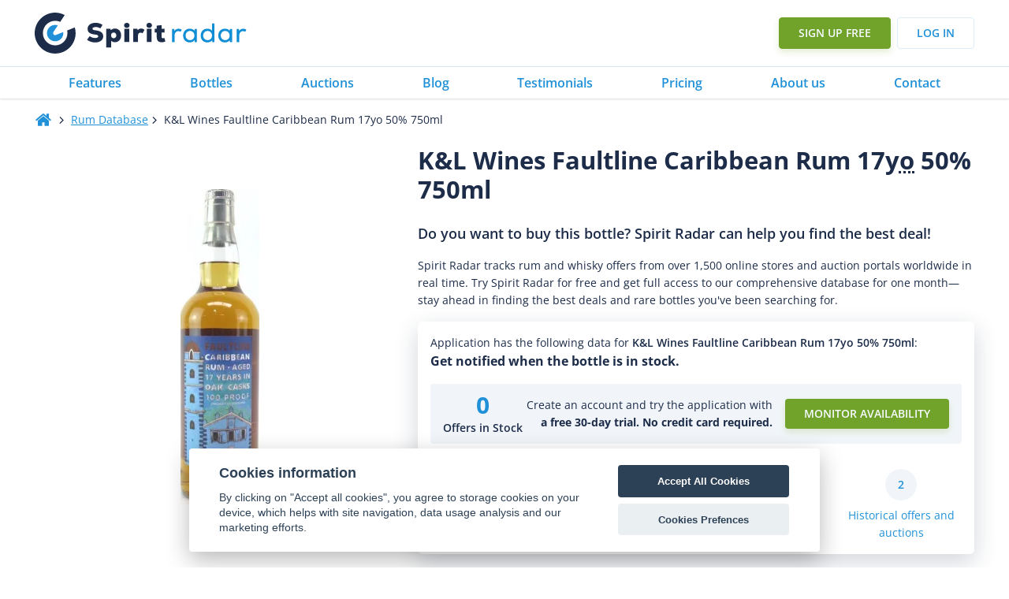

--- FILE ---
content_type: text/html
request_url: https://www.spiritradar.com/rum-db/kl-wines-faultline-caribbean-rum-17yo-50-percent-750ml/
body_size: 67390
content:
<!DOCTYPE html>
<html lang="en-US" >
<head>
<meta charset="UTF-8">
<meta name="viewport" content="width=device-width, initial-scale=1.0">
<!-- WP_HEAD() START -->
<title>K&L Wines Faultline Caribbean Rum 17yo 50% 750ml - Spirit Radar</title>
<link rel="preload" as="style" href="https://fonts.googleapis.com/css?family=Open+Sans:100,200,300,400,500,600,700,800,900|Open+Sans:100,200,300,400,500,600,700,800,900" >
<style id="" media="all">/* cyrillic-ext */
@font-face {
  font-family: 'Open Sans';
  font-style: normal;
  font-weight: 300;
  font-stretch: 100%;
  font-display: swap;
  src: url(/fonts.gstatic.com/s/opensans/v44/memvYaGs126MiZpBA-UvWbX2vVnXBbObj2OVTSKmu1aB.woff2) format('woff2');
  unicode-range: U+0460-052F, U+1C80-1C8A, U+20B4, U+2DE0-2DFF, U+A640-A69F, U+FE2E-FE2F;
}
/* cyrillic */
@font-face {
  font-family: 'Open Sans';
  font-style: normal;
  font-weight: 300;
  font-stretch: 100%;
  font-display: swap;
  src: url(/fonts.gstatic.com/s/opensans/v44/memvYaGs126MiZpBA-UvWbX2vVnXBbObj2OVTSumu1aB.woff2) format('woff2');
  unicode-range: U+0301, U+0400-045F, U+0490-0491, U+04B0-04B1, U+2116;
}
/* greek-ext */
@font-face {
  font-family: 'Open Sans';
  font-style: normal;
  font-weight: 300;
  font-stretch: 100%;
  font-display: swap;
  src: url(/fonts.gstatic.com/s/opensans/v44/memvYaGs126MiZpBA-UvWbX2vVnXBbObj2OVTSOmu1aB.woff2) format('woff2');
  unicode-range: U+1F00-1FFF;
}
/* greek */
@font-face {
  font-family: 'Open Sans';
  font-style: normal;
  font-weight: 300;
  font-stretch: 100%;
  font-display: swap;
  src: url(/fonts.gstatic.com/s/opensans/v44/memvYaGs126MiZpBA-UvWbX2vVnXBbObj2OVTSymu1aB.woff2) format('woff2');
  unicode-range: U+0370-0377, U+037A-037F, U+0384-038A, U+038C, U+038E-03A1, U+03A3-03FF;
}
/* hebrew */
@font-face {
  font-family: 'Open Sans';
  font-style: normal;
  font-weight: 300;
  font-stretch: 100%;
  font-display: swap;
  src: url(/fonts.gstatic.com/s/opensans/v44/memvYaGs126MiZpBA-UvWbX2vVnXBbObj2OVTS2mu1aB.woff2) format('woff2');
  unicode-range: U+0307-0308, U+0590-05FF, U+200C-2010, U+20AA, U+25CC, U+FB1D-FB4F;
}
/* math */
@font-face {
  font-family: 'Open Sans';
  font-style: normal;
  font-weight: 300;
  font-stretch: 100%;
  font-display: swap;
  src: url(/fonts.gstatic.com/s/opensans/v44/memvYaGs126MiZpBA-UvWbX2vVnXBbObj2OVTVOmu1aB.woff2) format('woff2');
  unicode-range: U+0302-0303, U+0305, U+0307-0308, U+0310, U+0312, U+0315, U+031A, U+0326-0327, U+032C, U+032F-0330, U+0332-0333, U+0338, U+033A, U+0346, U+034D, U+0391-03A1, U+03A3-03A9, U+03B1-03C9, U+03D1, U+03D5-03D6, U+03F0-03F1, U+03F4-03F5, U+2016-2017, U+2034-2038, U+203C, U+2040, U+2043, U+2047, U+2050, U+2057, U+205F, U+2070-2071, U+2074-208E, U+2090-209C, U+20D0-20DC, U+20E1, U+20E5-20EF, U+2100-2112, U+2114-2115, U+2117-2121, U+2123-214F, U+2190, U+2192, U+2194-21AE, U+21B0-21E5, U+21F1-21F2, U+21F4-2211, U+2213-2214, U+2216-22FF, U+2308-230B, U+2310, U+2319, U+231C-2321, U+2336-237A, U+237C, U+2395, U+239B-23B7, U+23D0, U+23DC-23E1, U+2474-2475, U+25AF, U+25B3, U+25B7, U+25BD, U+25C1, U+25CA, U+25CC, U+25FB, U+266D-266F, U+27C0-27FF, U+2900-2AFF, U+2B0E-2B11, U+2B30-2B4C, U+2BFE, U+3030, U+FF5B, U+FF5D, U+1D400-1D7FF, U+1EE00-1EEFF;
}
/* symbols */
@font-face {
  font-family: 'Open Sans';
  font-style: normal;
  font-weight: 300;
  font-stretch: 100%;
  font-display: swap;
  src: url(/fonts.gstatic.com/s/opensans/v44/memvYaGs126MiZpBA-UvWbX2vVnXBbObj2OVTUGmu1aB.woff2) format('woff2');
  unicode-range: U+0001-000C, U+000E-001F, U+007F-009F, U+20DD-20E0, U+20E2-20E4, U+2150-218F, U+2190, U+2192, U+2194-2199, U+21AF, U+21E6-21F0, U+21F3, U+2218-2219, U+2299, U+22C4-22C6, U+2300-243F, U+2440-244A, U+2460-24FF, U+25A0-27BF, U+2800-28FF, U+2921-2922, U+2981, U+29BF, U+29EB, U+2B00-2BFF, U+4DC0-4DFF, U+FFF9-FFFB, U+10140-1018E, U+10190-1019C, U+101A0, U+101D0-101FD, U+102E0-102FB, U+10E60-10E7E, U+1D2C0-1D2D3, U+1D2E0-1D37F, U+1F000-1F0FF, U+1F100-1F1AD, U+1F1E6-1F1FF, U+1F30D-1F30F, U+1F315, U+1F31C, U+1F31E, U+1F320-1F32C, U+1F336, U+1F378, U+1F37D, U+1F382, U+1F393-1F39F, U+1F3A7-1F3A8, U+1F3AC-1F3AF, U+1F3C2, U+1F3C4-1F3C6, U+1F3CA-1F3CE, U+1F3D4-1F3E0, U+1F3ED, U+1F3F1-1F3F3, U+1F3F5-1F3F7, U+1F408, U+1F415, U+1F41F, U+1F426, U+1F43F, U+1F441-1F442, U+1F444, U+1F446-1F449, U+1F44C-1F44E, U+1F453, U+1F46A, U+1F47D, U+1F4A3, U+1F4B0, U+1F4B3, U+1F4B9, U+1F4BB, U+1F4BF, U+1F4C8-1F4CB, U+1F4D6, U+1F4DA, U+1F4DF, U+1F4E3-1F4E6, U+1F4EA-1F4ED, U+1F4F7, U+1F4F9-1F4FB, U+1F4FD-1F4FE, U+1F503, U+1F507-1F50B, U+1F50D, U+1F512-1F513, U+1F53E-1F54A, U+1F54F-1F5FA, U+1F610, U+1F650-1F67F, U+1F687, U+1F68D, U+1F691, U+1F694, U+1F698, U+1F6AD, U+1F6B2, U+1F6B9-1F6BA, U+1F6BC, U+1F6C6-1F6CF, U+1F6D3-1F6D7, U+1F6E0-1F6EA, U+1F6F0-1F6F3, U+1F6F7-1F6FC, U+1F700-1F7FF, U+1F800-1F80B, U+1F810-1F847, U+1F850-1F859, U+1F860-1F887, U+1F890-1F8AD, U+1F8B0-1F8BB, U+1F8C0-1F8C1, U+1F900-1F90B, U+1F93B, U+1F946, U+1F984, U+1F996, U+1F9E9, U+1FA00-1FA6F, U+1FA70-1FA7C, U+1FA80-1FA89, U+1FA8F-1FAC6, U+1FACE-1FADC, U+1FADF-1FAE9, U+1FAF0-1FAF8, U+1FB00-1FBFF;
}
/* vietnamese */
@font-face {
  font-family: 'Open Sans';
  font-style: normal;
  font-weight: 300;
  font-stretch: 100%;
  font-display: swap;
  src: url(/fonts.gstatic.com/s/opensans/v44/memvYaGs126MiZpBA-UvWbX2vVnXBbObj2OVTSCmu1aB.woff2) format('woff2');
  unicode-range: U+0102-0103, U+0110-0111, U+0128-0129, U+0168-0169, U+01A0-01A1, U+01AF-01B0, U+0300-0301, U+0303-0304, U+0308-0309, U+0323, U+0329, U+1EA0-1EF9, U+20AB;
}
/* latin-ext */
@font-face {
  font-family: 'Open Sans';
  font-style: normal;
  font-weight: 300;
  font-stretch: 100%;
  font-display: swap;
  src: url(/fonts.gstatic.com/s/opensans/v44/memvYaGs126MiZpBA-UvWbX2vVnXBbObj2OVTSGmu1aB.woff2) format('woff2');
  unicode-range: U+0100-02BA, U+02BD-02C5, U+02C7-02CC, U+02CE-02D7, U+02DD-02FF, U+0304, U+0308, U+0329, U+1D00-1DBF, U+1E00-1E9F, U+1EF2-1EFF, U+2020, U+20A0-20AB, U+20AD-20C0, U+2113, U+2C60-2C7F, U+A720-A7FF;
}
/* latin */
@font-face {
  font-family: 'Open Sans';
  font-style: normal;
  font-weight: 300;
  font-stretch: 100%;
  font-display: swap;
  src: url(/fonts.gstatic.com/s/opensans/v44/memvYaGs126MiZpBA-UvWbX2vVnXBbObj2OVTS-muw.woff2) format('woff2');
  unicode-range: U+0000-00FF, U+0131, U+0152-0153, U+02BB-02BC, U+02C6, U+02DA, U+02DC, U+0304, U+0308, U+0329, U+2000-206F, U+20AC, U+2122, U+2191, U+2193, U+2212, U+2215, U+FEFF, U+FFFD;
}
/* cyrillic-ext */
@font-face {
  font-family: 'Open Sans';
  font-style: normal;
  font-weight: 400;
  font-stretch: 100%;
  font-display: swap;
  src: url(/fonts.gstatic.com/s/opensans/v44/memvYaGs126MiZpBA-UvWbX2vVnXBbObj2OVTSKmu1aB.woff2) format('woff2');
  unicode-range: U+0460-052F, U+1C80-1C8A, U+20B4, U+2DE0-2DFF, U+A640-A69F, U+FE2E-FE2F;
}
/* cyrillic */
@font-face {
  font-family: 'Open Sans';
  font-style: normal;
  font-weight: 400;
  font-stretch: 100%;
  font-display: swap;
  src: url(/fonts.gstatic.com/s/opensans/v44/memvYaGs126MiZpBA-UvWbX2vVnXBbObj2OVTSumu1aB.woff2) format('woff2');
  unicode-range: U+0301, U+0400-045F, U+0490-0491, U+04B0-04B1, U+2116;
}
/* greek-ext */
@font-face {
  font-family: 'Open Sans';
  font-style: normal;
  font-weight: 400;
  font-stretch: 100%;
  font-display: swap;
  src: url(/fonts.gstatic.com/s/opensans/v44/memvYaGs126MiZpBA-UvWbX2vVnXBbObj2OVTSOmu1aB.woff2) format('woff2');
  unicode-range: U+1F00-1FFF;
}
/* greek */
@font-face {
  font-family: 'Open Sans';
  font-style: normal;
  font-weight: 400;
  font-stretch: 100%;
  font-display: swap;
  src: url(/fonts.gstatic.com/s/opensans/v44/memvYaGs126MiZpBA-UvWbX2vVnXBbObj2OVTSymu1aB.woff2) format('woff2');
  unicode-range: U+0370-0377, U+037A-037F, U+0384-038A, U+038C, U+038E-03A1, U+03A3-03FF;
}
/* hebrew */
@font-face {
  font-family: 'Open Sans';
  font-style: normal;
  font-weight: 400;
  font-stretch: 100%;
  font-display: swap;
  src: url(/fonts.gstatic.com/s/opensans/v44/memvYaGs126MiZpBA-UvWbX2vVnXBbObj2OVTS2mu1aB.woff2) format('woff2');
  unicode-range: U+0307-0308, U+0590-05FF, U+200C-2010, U+20AA, U+25CC, U+FB1D-FB4F;
}
/* math */
@font-face {
  font-family: 'Open Sans';
  font-style: normal;
  font-weight: 400;
  font-stretch: 100%;
  font-display: swap;
  src: url(/fonts.gstatic.com/s/opensans/v44/memvYaGs126MiZpBA-UvWbX2vVnXBbObj2OVTVOmu1aB.woff2) format('woff2');
  unicode-range: U+0302-0303, U+0305, U+0307-0308, U+0310, U+0312, U+0315, U+031A, U+0326-0327, U+032C, U+032F-0330, U+0332-0333, U+0338, U+033A, U+0346, U+034D, U+0391-03A1, U+03A3-03A9, U+03B1-03C9, U+03D1, U+03D5-03D6, U+03F0-03F1, U+03F4-03F5, U+2016-2017, U+2034-2038, U+203C, U+2040, U+2043, U+2047, U+2050, U+2057, U+205F, U+2070-2071, U+2074-208E, U+2090-209C, U+20D0-20DC, U+20E1, U+20E5-20EF, U+2100-2112, U+2114-2115, U+2117-2121, U+2123-214F, U+2190, U+2192, U+2194-21AE, U+21B0-21E5, U+21F1-21F2, U+21F4-2211, U+2213-2214, U+2216-22FF, U+2308-230B, U+2310, U+2319, U+231C-2321, U+2336-237A, U+237C, U+2395, U+239B-23B7, U+23D0, U+23DC-23E1, U+2474-2475, U+25AF, U+25B3, U+25B7, U+25BD, U+25C1, U+25CA, U+25CC, U+25FB, U+266D-266F, U+27C0-27FF, U+2900-2AFF, U+2B0E-2B11, U+2B30-2B4C, U+2BFE, U+3030, U+FF5B, U+FF5D, U+1D400-1D7FF, U+1EE00-1EEFF;
}
/* symbols */
@font-face {
  font-family: 'Open Sans';
  font-style: normal;
  font-weight: 400;
  font-stretch: 100%;
  font-display: swap;
  src: url(/fonts.gstatic.com/s/opensans/v44/memvYaGs126MiZpBA-UvWbX2vVnXBbObj2OVTUGmu1aB.woff2) format('woff2');
  unicode-range: U+0001-000C, U+000E-001F, U+007F-009F, U+20DD-20E0, U+20E2-20E4, U+2150-218F, U+2190, U+2192, U+2194-2199, U+21AF, U+21E6-21F0, U+21F3, U+2218-2219, U+2299, U+22C4-22C6, U+2300-243F, U+2440-244A, U+2460-24FF, U+25A0-27BF, U+2800-28FF, U+2921-2922, U+2981, U+29BF, U+29EB, U+2B00-2BFF, U+4DC0-4DFF, U+FFF9-FFFB, U+10140-1018E, U+10190-1019C, U+101A0, U+101D0-101FD, U+102E0-102FB, U+10E60-10E7E, U+1D2C0-1D2D3, U+1D2E0-1D37F, U+1F000-1F0FF, U+1F100-1F1AD, U+1F1E6-1F1FF, U+1F30D-1F30F, U+1F315, U+1F31C, U+1F31E, U+1F320-1F32C, U+1F336, U+1F378, U+1F37D, U+1F382, U+1F393-1F39F, U+1F3A7-1F3A8, U+1F3AC-1F3AF, U+1F3C2, U+1F3C4-1F3C6, U+1F3CA-1F3CE, U+1F3D4-1F3E0, U+1F3ED, U+1F3F1-1F3F3, U+1F3F5-1F3F7, U+1F408, U+1F415, U+1F41F, U+1F426, U+1F43F, U+1F441-1F442, U+1F444, U+1F446-1F449, U+1F44C-1F44E, U+1F453, U+1F46A, U+1F47D, U+1F4A3, U+1F4B0, U+1F4B3, U+1F4B9, U+1F4BB, U+1F4BF, U+1F4C8-1F4CB, U+1F4D6, U+1F4DA, U+1F4DF, U+1F4E3-1F4E6, U+1F4EA-1F4ED, U+1F4F7, U+1F4F9-1F4FB, U+1F4FD-1F4FE, U+1F503, U+1F507-1F50B, U+1F50D, U+1F512-1F513, U+1F53E-1F54A, U+1F54F-1F5FA, U+1F610, U+1F650-1F67F, U+1F687, U+1F68D, U+1F691, U+1F694, U+1F698, U+1F6AD, U+1F6B2, U+1F6B9-1F6BA, U+1F6BC, U+1F6C6-1F6CF, U+1F6D3-1F6D7, U+1F6E0-1F6EA, U+1F6F0-1F6F3, U+1F6F7-1F6FC, U+1F700-1F7FF, U+1F800-1F80B, U+1F810-1F847, U+1F850-1F859, U+1F860-1F887, U+1F890-1F8AD, U+1F8B0-1F8BB, U+1F8C0-1F8C1, U+1F900-1F90B, U+1F93B, U+1F946, U+1F984, U+1F996, U+1F9E9, U+1FA00-1FA6F, U+1FA70-1FA7C, U+1FA80-1FA89, U+1FA8F-1FAC6, U+1FACE-1FADC, U+1FADF-1FAE9, U+1FAF0-1FAF8, U+1FB00-1FBFF;
}
/* vietnamese */
@font-face {
  font-family: 'Open Sans';
  font-style: normal;
  font-weight: 400;
  font-stretch: 100%;
  font-display: swap;
  src: url(/fonts.gstatic.com/s/opensans/v44/memvYaGs126MiZpBA-UvWbX2vVnXBbObj2OVTSCmu1aB.woff2) format('woff2');
  unicode-range: U+0102-0103, U+0110-0111, U+0128-0129, U+0168-0169, U+01A0-01A1, U+01AF-01B0, U+0300-0301, U+0303-0304, U+0308-0309, U+0323, U+0329, U+1EA0-1EF9, U+20AB;
}
/* latin-ext */
@font-face {
  font-family: 'Open Sans';
  font-style: normal;
  font-weight: 400;
  font-stretch: 100%;
  font-display: swap;
  src: url(/fonts.gstatic.com/s/opensans/v44/memvYaGs126MiZpBA-UvWbX2vVnXBbObj2OVTSGmu1aB.woff2) format('woff2');
  unicode-range: U+0100-02BA, U+02BD-02C5, U+02C7-02CC, U+02CE-02D7, U+02DD-02FF, U+0304, U+0308, U+0329, U+1D00-1DBF, U+1E00-1E9F, U+1EF2-1EFF, U+2020, U+20A0-20AB, U+20AD-20C0, U+2113, U+2C60-2C7F, U+A720-A7FF;
}
/* latin */
@font-face {
  font-family: 'Open Sans';
  font-style: normal;
  font-weight: 400;
  font-stretch: 100%;
  font-display: swap;
  src: url(/fonts.gstatic.com/s/opensans/v44/memvYaGs126MiZpBA-UvWbX2vVnXBbObj2OVTS-muw.woff2) format('woff2');
  unicode-range: U+0000-00FF, U+0131, U+0152-0153, U+02BB-02BC, U+02C6, U+02DA, U+02DC, U+0304, U+0308, U+0329, U+2000-206F, U+20AC, U+2122, U+2191, U+2193, U+2212, U+2215, U+FEFF, U+FFFD;
}
/* cyrillic-ext */
@font-face {
  font-family: 'Open Sans';
  font-style: normal;
  font-weight: 500;
  font-stretch: 100%;
  font-display: swap;
  src: url(/fonts.gstatic.com/s/opensans/v44/memvYaGs126MiZpBA-UvWbX2vVnXBbObj2OVTSKmu1aB.woff2) format('woff2');
  unicode-range: U+0460-052F, U+1C80-1C8A, U+20B4, U+2DE0-2DFF, U+A640-A69F, U+FE2E-FE2F;
}
/* cyrillic */
@font-face {
  font-family: 'Open Sans';
  font-style: normal;
  font-weight: 500;
  font-stretch: 100%;
  font-display: swap;
  src: url(/fonts.gstatic.com/s/opensans/v44/memvYaGs126MiZpBA-UvWbX2vVnXBbObj2OVTSumu1aB.woff2) format('woff2');
  unicode-range: U+0301, U+0400-045F, U+0490-0491, U+04B0-04B1, U+2116;
}
/* greek-ext */
@font-face {
  font-family: 'Open Sans';
  font-style: normal;
  font-weight: 500;
  font-stretch: 100%;
  font-display: swap;
  src: url(/fonts.gstatic.com/s/opensans/v44/memvYaGs126MiZpBA-UvWbX2vVnXBbObj2OVTSOmu1aB.woff2) format('woff2');
  unicode-range: U+1F00-1FFF;
}
/* greek */
@font-face {
  font-family: 'Open Sans';
  font-style: normal;
  font-weight: 500;
  font-stretch: 100%;
  font-display: swap;
  src: url(/fonts.gstatic.com/s/opensans/v44/memvYaGs126MiZpBA-UvWbX2vVnXBbObj2OVTSymu1aB.woff2) format('woff2');
  unicode-range: U+0370-0377, U+037A-037F, U+0384-038A, U+038C, U+038E-03A1, U+03A3-03FF;
}
/* hebrew */
@font-face {
  font-family: 'Open Sans';
  font-style: normal;
  font-weight: 500;
  font-stretch: 100%;
  font-display: swap;
  src: url(/fonts.gstatic.com/s/opensans/v44/memvYaGs126MiZpBA-UvWbX2vVnXBbObj2OVTS2mu1aB.woff2) format('woff2');
  unicode-range: U+0307-0308, U+0590-05FF, U+200C-2010, U+20AA, U+25CC, U+FB1D-FB4F;
}
/* math */
@font-face {
  font-family: 'Open Sans';
  font-style: normal;
  font-weight: 500;
  font-stretch: 100%;
  font-display: swap;
  src: url(/fonts.gstatic.com/s/opensans/v44/memvYaGs126MiZpBA-UvWbX2vVnXBbObj2OVTVOmu1aB.woff2) format('woff2');
  unicode-range: U+0302-0303, U+0305, U+0307-0308, U+0310, U+0312, U+0315, U+031A, U+0326-0327, U+032C, U+032F-0330, U+0332-0333, U+0338, U+033A, U+0346, U+034D, U+0391-03A1, U+03A3-03A9, U+03B1-03C9, U+03D1, U+03D5-03D6, U+03F0-03F1, U+03F4-03F5, U+2016-2017, U+2034-2038, U+203C, U+2040, U+2043, U+2047, U+2050, U+2057, U+205F, U+2070-2071, U+2074-208E, U+2090-209C, U+20D0-20DC, U+20E1, U+20E5-20EF, U+2100-2112, U+2114-2115, U+2117-2121, U+2123-214F, U+2190, U+2192, U+2194-21AE, U+21B0-21E5, U+21F1-21F2, U+21F4-2211, U+2213-2214, U+2216-22FF, U+2308-230B, U+2310, U+2319, U+231C-2321, U+2336-237A, U+237C, U+2395, U+239B-23B7, U+23D0, U+23DC-23E1, U+2474-2475, U+25AF, U+25B3, U+25B7, U+25BD, U+25C1, U+25CA, U+25CC, U+25FB, U+266D-266F, U+27C0-27FF, U+2900-2AFF, U+2B0E-2B11, U+2B30-2B4C, U+2BFE, U+3030, U+FF5B, U+FF5D, U+1D400-1D7FF, U+1EE00-1EEFF;
}
/* symbols */
@font-face {
  font-family: 'Open Sans';
  font-style: normal;
  font-weight: 500;
  font-stretch: 100%;
  font-display: swap;
  src: url(/fonts.gstatic.com/s/opensans/v44/memvYaGs126MiZpBA-UvWbX2vVnXBbObj2OVTUGmu1aB.woff2) format('woff2');
  unicode-range: U+0001-000C, U+000E-001F, U+007F-009F, U+20DD-20E0, U+20E2-20E4, U+2150-218F, U+2190, U+2192, U+2194-2199, U+21AF, U+21E6-21F0, U+21F3, U+2218-2219, U+2299, U+22C4-22C6, U+2300-243F, U+2440-244A, U+2460-24FF, U+25A0-27BF, U+2800-28FF, U+2921-2922, U+2981, U+29BF, U+29EB, U+2B00-2BFF, U+4DC0-4DFF, U+FFF9-FFFB, U+10140-1018E, U+10190-1019C, U+101A0, U+101D0-101FD, U+102E0-102FB, U+10E60-10E7E, U+1D2C0-1D2D3, U+1D2E0-1D37F, U+1F000-1F0FF, U+1F100-1F1AD, U+1F1E6-1F1FF, U+1F30D-1F30F, U+1F315, U+1F31C, U+1F31E, U+1F320-1F32C, U+1F336, U+1F378, U+1F37D, U+1F382, U+1F393-1F39F, U+1F3A7-1F3A8, U+1F3AC-1F3AF, U+1F3C2, U+1F3C4-1F3C6, U+1F3CA-1F3CE, U+1F3D4-1F3E0, U+1F3ED, U+1F3F1-1F3F3, U+1F3F5-1F3F7, U+1F408, U+1F415, U+1F41F, U+1F426, U+1F43F, U+1F441-1F442, U+1F444, U+1F446-1F449, U+1F44C-1F44E, U+1F453, U+1F46A, U+1F47D, U+1F4A3, U+1F4B0, U+1F4B3, U+1F4B9, U+1F4BB, U+1F4BF, U+1F4C8-1F4CB, U+1F4D6, U+1F4DA, U+1F4DF, U+1F4E3-1F4E6, U+1F4EA-1F4ED, U+1F4F7, U+1F4F9-1F4FB, U+1F4FD-1F4FE, U+1F503, U+1F507-1F50B, U+1F50D, U+1F512-1F513, U+1F53E-1F54A, U+1F54F-1F5FA, U+1F610, U+1F650-1F67F, U+1F687, U+1F68D, U+1F691, U+1F694, U+1F698, U+1F6AD, U+1F6B2, U+1F6B9-1F6BA, U+1F6BC, U+1F6C6-1F6CF, U+1F6D3-1F6D7, U+1F6E0-1F6EA, U+1F6F0-1F6F3, U+1F6F7-1F6FC, U+1F700-1F7FF, U+1F800-1F80B, U+1F810-1F847, U+1F850-1F859, U+1F860-1F887, U+1F890-1F8AD, U+1F8B0-1F8BB, U+1F8C0-1F8C1, U+1F900-1F90B, U+1F93B, U+1F946, U+1F984, U+1F996, U+1F9E9, U+1FA00-1FA6F, U+1FA70-1FA7C, U+1FA80-1FA89, U+1FA8F-1FAC6, U+1FACE-1FADC, U+1FADF-1FAE9, U+1FAF0-1FAF8, U+1FB00-1FBFF;
}
/* vietnamese */
@font-face {
  font-family: 'Open Sans';
  font-style: normal;
  font-weight: 500;
  font-stretch: 100%;
  font-display: swap;
  src: url(/fonts.gstatic.com/s/opensans/v44/memvYaGs126MiZpBA-UvWbX2vVnXBbObj2OVTSCmu1aB.woff2) format('woff2');
  unicode-range: U+0102-0103, U+0110-0111, U+0128-0129, U+0168-0169, U+01A0-01A1, U+01AF-01B0, U+0300-0301, U+0303-0304, U+0308-0309, U+0323, U+0329, U+1EA0-1EF9, U+20AB;
}
/* latin-ext */
@font-face {
  font-family: 'Open Sans';
  font-style: normal;
  font-weight: 500;
  font-stretch: 100%;
  font-display: swap;
  src: url(/fonts.gstatic.com/s/opensans/v44/memvYaGs126MiZpBA-UvWbX2vVnXBbObj2OVTSGmu1aB.woff2) format('woff2');
  unicode-range: U+0100-02BA, U+02BD-02C5, U+02C7-02CC, U+02CE-02D7, U+02DD-02FF, U+0304, U+0308, U+0329, U+1D00-1DBF, U+1E00-1E9F, U+1EF2-1EFF, U+2020, U+20A0-20AB, U+20AD-20C0, U+2113, U+2C60-2C7F, U+A720-A7FF;
}
/* latin */
@font-face {
  font-family: 'Open Sans';
  font-style: normal;
  font-weight: 500;
  font-stretch: 100%;
  font-display: swap;
  src: url(/fonts.gstatic.com/s/opensans/v44/memvYaGs126MiZpBA-UvWbX2vVnXBbObj2OVTS-muw.woff2) format('woff2');
  unicode-range: U+0000-00FF, U+0131, U+0152-0153, U+02BB-02BC, U+02C6, U+02DA, U+02DC, U+0304, U+0308, U+0329, U+2000-206F, U+20AC, U+2122, U+2191, U+2193, U+2212, U+2215, U+FEFF, U+FFFD;
}
/* cyrillic-ext */
@font-face {
  font-family: 'Open Sans';
  font-style: normal;
  font-weight: 600;
  font-stretch: 100%;
  font-display: swap;
  src: url(/fonts.gstatic.com/s/opensans/v44/memvYaGs126MiZpBA-UvWbX2vVnXBbObj2OVTSKmu1aB.woff2) format('woff2');
  unicode-range: U+0460-052F, U+1C80-1C8A, U+20B4, U+2DE0-2DFF, U+A640-A69F, U+FE2E-FE2F;
}
/* cyrillic */
@font-face {
  font-family: 'Open Sans';
  font-style: normal;
  font-weight: 600;
  font-stretch: 100%;
  font-display: swap;
  src: url(/fonts.gstatic.com/s/opensans/v44/memvYaGs126MiZpBA-UvWbX2vVnXBbObj2OVTSumu1aB.woff2) format('woff2');
  unicode-range: U+0301, U+0400-045F, U+0490-0491, U+04B0-04B1, U+2116;
}
/* greek-ext */
@font-face {
  font-family: 'Open Sans';
  font-style: normal;
  font-weight: 600;
  font-stretch: 100%;
  font-display: swap;
  src: url(/fonts.gstatic.com/s/opensans/v44/memvYaGs126MiZpBA-UvWbX2vVnXBbObj2OVTSOmu1aB.woff2) format('woff2');
  unicode-range: U+1F00-1FFF;
}
/* greek */
@font-face {
  font-family: 'Open Sans';
  font-style: normal;
  font-weight: 600;
  font-stretch: 100%;
  font-display: swap;
  src: url(/fonts.gstatic.com/s/opensans/v44/memvYaGs126MiZpBA-UvWbX2vVnXBbObj2OVTSymu1aB.woff2) format('woff2');
  unicode-range: U+0370-0377, U+037A-037F, U+0384-038A, U+038C, U+038E-03A1, U+03A3-03FF;
}
/* hebrew */
@font-face {
  font-family: 'Open Sans';
  font-style: normal;
  font-weight: 600;
  font-stretch: 100%;
  font-display: swap;
  src: url(/fonts.gstatic.com/s/opensans/v44/memvYaGs126MiZpBA-UvWbX2vVnXBbObj2OVTS2mu1aB.woff2) format('woff2');
  unicode-range: U+0307-0308, U+0590-05FF, U+200C-2010, U+20AA, U+25CC, U+FB1D-FB4F;
}
/* math */
@font-face {
  font-family: 'Open Sans';
  font-style: normal;
  font-weight: 600;
  font-stretch: 100%;
  font-display: swap;
  src: url(/fonts.gstatic.com/s/opensans/v44/memvYaGs126MiZpBA-UvWbX2vVnXBbObj2OVTVOmu1aB.woff2) format('woff2');
  unicode-range: U+0302-0303, U+0305, U+0307-0308, U+0310, U+0312, U+0315, U+031A, U+0326-0327, U+032C, U+032F-0330, U+0332-0333, U+0338, U+033A, U+0346, U+034D, U+0391-03A1, U+03A3-03A9, U+03B1-03C9, U+03D1, U+03D5-03D6, U+03F0-03F1, U+03F4-03F5, U+2016-2017, U+2034-2038, U+203C, U+2040, U+2043, U+2047, U+2050, U+2057, U+205F, U+2070-2071, U+2074-208E, U+2090-209C, U+20D0-20DC, U+20E1, U+20E5-20EF, U+2100-2112, U+2114-2115, U+2117-2121, U+2123-214F, U+2190, U+2192, U+2194-21AE, U+21B0-21E5, U+21F1-21F2, U+21F4-2211, U+2213-2214, U+2216-22FF, U+2308-230B, U+2310, U+2319, U+231C-2321, U+2336-237A, U+237C, U+2395, U+239B-23B7, U+23D0, U+23DC-23E1, U+2474-2475, U+25AF, U+25B3, U+25B7, U+25BD, U+25C1, U+25CA, U+25CC, U+25FB, U+266D-266F, U+27C0-27FF, U+2900-2AFF, U+2B0E-2B11, U+2B30-2B4C, U+2BFE, U+3030, U+FF5B, U+FF5D, U+1D400-1D7FF, U+1EE00-1EEFF;
}
/* symbols */
@font-face {
  font-family: 'Open Sans';
  font-style: normal;
  font-weight: 600;
  font-stretch: 100%;
  font-display: swap;
  src: url(/fonts.gstatic.com/s/opensans/v44/memvYaGs126MiZpBA-UvWbX2vVnXBbObj2OVTUGmu1aB.woff2) format('woff2');
  unicode-range: U+0001-000C, U+000E-001F, U+007F-009F, U+20DD-20E0, U+20E2-20E4, U+2150-218F, U+2190, U+2192, U+2194-2199, U+21AF, U+21E6-21F0, U+21F3, U+2218-2219, U+2299, U+22C4-22C6, U+2300-243F, U+2440-244A, U+2460-24FF, U+25A0-27BF, U+2800-28FF, U+2921-2922, U+2981, U+29BF, U+29EB, U+2B00-2BFF, U+4DC0-4DFF, U+FFF9-FFFB, U+10140-1018E, U+10190-1019C, U+101A0, U+101D0-101FD, U+102E0-102FB, U+10E60-10E7E, U+1D2C0-1D2D3, U+1D2E0-1D37F, U+1F000-1F0FF, U+1F100-1F1AD, U+1F1E6-1F1FF, U+1F30D-1F30F, U+1F315, U+1F31C, U+1F31E, U+1F320-1F32C, U+1F336, U+1F378, U+1F37D, U+1F382, U+1F393-1F39F, U+1F3A7-1F3A8, U+1F3AC-1F3AF, U+1F3C2, U+1F3C4-1F3C6, U+1F3CA-1F3CE, U+1F3D4-1F3E0, U+1F3ED, U+1F3F1-1F3F3, U+1F3F5-1F3F7, U+1F408, U+1F415, U+1F41F, U+1F426, U+1F43F, U+1F441-1F442, U+1F444, U+1F446-1F449, U+1F44C-1F44E, U+1F453, U+1F46A, U+1F47D, U+1F4A3, U+1F4B0, U+1F4B3, U+1F4B9, U+1F4BB, U+1F4BF, U+1F4C8-1F4CB, U+1F4D6, U+1F4DA, U+1F4DF, U+1F4E3-1F4E6, U+1F4EA-1F4ED, U+1F4F7, U+1F4F9-1F4FB, U+1F4FD-1F4FE, U+1F503, U+1F507-1F50B, U+1F50D, U+1F512-1F513, U+1F53E-1F54A, U+1F54F-1F5FA, U+1F610, U+1F650-1F67F, U+1F687, U+1F68D, U+1F691, U+1F694, U+1F698, U+1F6AD, U+1F6B2, U+1F6B9-1F6BA, U+1F6BC, U+1F6C6-1F6CF, U+1F6D3-1F6D7, U+1F6E0-1F6EA, U+1F6F0-1F6F3, U+1F6F7-1F6FC, U+1F700-1F7FF, U+1F800-1F80B, U+1F810-1F847, U+1F850-1F859, U+1F860-1F887, U+1F890-1F8AD, U+1F8B0-1F8BB, U+1F8C0-1F8C1, U+1F900-1F90B, U+1F93B, U+1F946, U+1F984, U+1F996, U+1F9E9, U+1FA00-1FA6F, U+1FA70-1FA7C, U+1FA80-1FA89, U+1FA8F-1FAC6, U+1FACE-1FADC, U+1FADF-1FAE9, U+1FAF0-1FAF8, U+1FB00-1FBFF;
}
/* vietnamese */
@font-face {
  font-family: 'Open Sans';
  font-style: normal;
  font-weight: 600;
  font-stretch: 100%;
  font-display: swap;
  src: url(/fonts.gstatic.com/s/opensans/v44/memvYaGs126MiZpBA-UvWbX2vVnXBbObj2OVTSCmu1aB.woff2) format('woff2');
  unicode-range: U+0102-0103, U+0110-0111, U+0128-0129, U+0168-0169, U+01A0-01A1, U+01AF-01B0, U+0300-0301, U+0303-0304, U+0308-0309, U+0323, U+0329, U+1EA0-1EF9, U+20AB;
}
/* latin-ext */
@font-face {
  font-family: 'Open Sans';
  font-style: normal;
  font-weight: 600;
  font-stretch: 100%;
  font-display: swap;
  src: url(/fonts.gstatic.com/s/opensans/v44/memvYaGs126MiZpBA-UvWbX2vVnXBbObj2OVTSGmu1aB.woff2) format('woff2');
  unicode-range: U+0100-02BA, U+02BD-02C5, U+02C7-02CC, U+02CE-02D7, U+02DD-02FF, U+0304, U+0308, U+0329, U+1D00-1DBF, U+1E00-1E9F, U+1EF2-1EFF, U+2020, U+20A0-20AB, U+20AD-20C0, U+2113, U+2C60-2C7F, U+A720-A7FF;
}
/* latin */
@font-face {
  font-family: 'Open Sans';
  font-style: normal;
  font-weight: 600;
  font-stretch: 100%;
  font-display: swap;
  src: url(/fonts.gstatic.com/s/opensans/v44/memvYaGs126MiZpBA-UvWbX2vVnXBbObj2OVTS-muw.woff2) format('woff2');
  unicode-range: U+0000-00FF, U+0131, U+0152-0153, U+02BB-02BC, U+02C6, U+02DA, U+02DC, U+0304, U+0308, U+0329, U+2000-206F, U+20AC, U+2122, U+2191, U+2193, U+2212, U+2215, U+FEFF, U+FFFD;
}
/* cyrillic-ext */
@font-face {
  font-family: 'Open Sans';
  font-style: normal;
  font-weight: 700;
  font-stretch: 100%;
  font-display: swap;
  src: url(/fonts.gstatic.com/s/opensans/v44/memvYaGs126MiZpBA-UvWbX2vVnXBbObj2OVTSKmu1aB.woff2) format('woff2');
  unicode-range: U+0460-052F, U+1C80-1C8A, U+20B4, U+2DE0-2DFF, U+A640-A69F, U+FE2E-FE2F;
}
/* cyrillic */
@font-face {
  font-family: 'Open Sans';
  font-style: normal;
  font-weight: 700;
  font-stretch: 100%;
  font-display: swap;
  src: url(/fonts.gstatic.com/s/opensans/v44/memvYaGs126MiZpBA-UvWbX2vVnXBbObj2OVTSumu1aB.woff2) format('woff2');
  unicode-range: U+0301, U+0400-045F, U+0490-0491, U+04B0-04B1, U+2116;
}
/* greek-ext */
@font-face {
  font-family: 'Open Sans';
  font-style: normal;
  font-weight: 700;
  font-stretch: 100%;
  font-display: swap;
  src: url(/fonts.gstatic.com/s/opensans/v44/memvYaGs126MiZpBA-UvWbX2vVnXBbObj2OVTSOmu1aB.woff2) format('woff2');
  unicode-range: U+1F00-1FFF;
}
/* greek */
@font-face {
  font-family: 'Open Sans';
  font-style: normal;
  font-weight: 700;
  font-stretch: 100%;
  font-display: swap;
  src: url(/fonts.gstatic.com/s/opensans/v44/memvYaGs126MiZpBA-UvWbX2vVnXBbObj2OVTSymu1aB.woff2) format('woff2');
  unicode-range: U+0370-0377, U+037A-037F, U+0384-038A, U+038C, U+038E-03A1, U+03A3-03FF;
}
/* hebrew */
@font-face {
  font-family: 'Open Sans';
  font-style: normal;
  font-weight: 700;
  font-stretch: 100%;
  font-display: swap;
  src: url(/fonts.gstatic.com/s/opensans/v44/memvYaGs126MiZpBA-UvWbX2vVnXBbObj2OVTS2mu1aB.woff2) format('woff2');
  unicode-range: U+0307-0308, U+0590-05FF, U+200C-2010, U+20AA, U+25CC, U+FB1D-FB4F;
}
/* math */
@font-face {
  font-family: 'Open Sans';
  font-style: normal;
  font-weight: 700;
  font-stretch: 100%;
  font-display: swap;
  src: url(/fonts.gstatic.com/s/opensans/v44/memvYaGs126MiZpBA-UvWbX2vVnXBbObj2OVTVOmu1aB.woff2) format('woff2');
  unicode-range: U+0302-0303, U+0305, U+0307-0308, U+0310, U+0312, U+0315, U+031A, U+0326-0327, U+032C, U+032F-0330, U+0332-0333, U+0338, U+033A, U+0346, U+034D, U+0391-03A1, U+03A3-03A9, U+03B1-03C9, U+03D1, U+03D5-03D6, U+03F0-03F1, U+03F4-03F5, U+2016-2017, U+2034-2038, U+203C, U+2040, U+2043, U+2047, U+2050, U+2057, U+205F, U+2070-2071, U+2074-208E, U+2090-209C, U+20D0-20DC, U+20E1, U+20E5-20EF, U+2100-2112, U+2114-2115, U+2117-2121, U+2123-214F, U+2190, U+2192, U+2194-21AE, U+21B0-21E5, U+21F1-21F2, U+21F4-2211, U+2213-2214, U+2216-22FF, U+2308-230B, U+2310, U+2319, U+231C-2321, U+2336-237A, U+237C, U+2395, U+239B-23B7, U+23D0, U+23DC-23E1, U+2474-2475, U+25AF, U+25B3, U+25B7, U+25BD, U+25C1, U+25CA, U+25CC, U+25FB, U+266D-266F, U+27C0-27FF, U+2900-2AFF, U+2B0E-2B11, U+2B30-2B4C, U+2BFE, U+3030, U+FF5B, U+FF5D, U+1D400-1D7FF, U+1EE00-1EEFF;
}
/* symbols */
@font-face {
  font-family: 'Open Sans';
  font-style: normal;
  font-weight: 700;
  font-stretch: 100%;
  font-display: swap;
  src: url(/fonts.gstatic.com/s/opensans/v44/memvYaGs126MiZpBA-UvWbX2vVnXBbObj2OVTUGmu1aB.woff2) format('woff2');
  unicode-range: U+0001-000C, U+000E-001F, U+007F-009F, U+20DD-20E0, U+20E2-20E4, U+2150-218F, U+2190, U+2192, U+2194-2199, U+21AF, U+21E6-21F0, U+21F3, U+2218-2219, U+2299, U+22C4-22C6, U+2300-243F, U+2440-244A, U+2460-24FF, U+25A0-27BF, U+2800-28FF, U+2921-2922, U+2981, U+29BF, U+29EB, U+2B00-2BFF, U+4DC0-4DFF, U+FFF9-FFFB, U+10140-1018E, U+10190-1019C, U+101A0, U+101D0-101FD, U+102E0-102FB, U+10E60-10E7E, U+1D2C0-1D2D3, U+1D2E0-1D37F, U+1F000-1F0FF, U+1F100-1F1AD, U+1F1E6-1F1FF, U+1F30D-1F30F, U+1F315, U+1F31C, U+1F31E, U+1F320-1F32C, U+1F336, U+1F378, U+1F37D, U+1F382, U+1F393-1F39F, U+1F3A7-1F3A8, U+1F3AC-1F3AF, U+1F3C2, U+1F3C4-1F3C6, U+1F3CA-1F3CE, U+1F3D4-1F3E0, U+1F3ED, U+1F3F1-1F3F3, U+1F3F5-1F3F7, U+1F408, U+1F415, U+1F41F, U+1F426, U+1F43F, U+1F441-1F442, U+1F444, U+1F446-1F449, U+1F44C-1F44E, U+1F453, U+1F46A, U+1F47D, U+1F4A3, U+1F4B0, U+1F4B3, U+1F4B9, U+1F4BB, U+1F4BF, U+1F4C8-1F4CB, U+1F4D6, U+1F4DA, U+1F4DF, U+1F4E3-1F4E6, U+1F4EA-1F4ED, U+1F4F7, U+1F4F9-1F4FB, U+1F4FD-1F4FE, U+1F503, U+1F507-1F50B, U+1F50D, U+1F512-1F513, U+1F53E-1F54A, U+1F54F-1F5FA, U+1F610, U+1F650-1F67F, U+1F687, U+1F68D, U+1F691, U+1F694, U+1F698, U+1F6AD, U+1F6B2, U+1F6B9-1F6BA, U+1F6BC, U+1F6C6-1F6CF, U+1F6D3-1F6D7, U+1F6E0-1F6EA, U+1F6F0-1F6F3, U+1F6F7-1F6FC, U+1F700-1F7FF, U+1F800-1F80B, U+1F810-1F847, U+1F850-1F859, U+1F860-1F887, U+1F890-1F8AD, U+1F8B0-1F8BB, U+1F8C0-1F8C1, U+1F900-1F90B, U+1F93B, U+1F946, U+1F984, U+1F996, U+1F9E9, U+1FA00-1FA6F, U+1FA70-1FA7C, U+1FA80-1FA89, U+1FA8F-1FAC6, U+1FACE-1FADC, U+1FADF-1FAE9, U+1FAF0-1FAF8, U+1FB00-1FBFF;
}
/* vietnamese */
@font-face {
  font-family: 'Open Sans';
  font-style: normal;
  font-weight: 700;
  font-stretch: 100%;
  font-display: swap;
  src: url(/fonts.gstatic.com/s/opensans/v44/memvYaGs126MiZpBA-UvWbX2vVnXBbObj2OVTSCmu1aB.woff2) format('woff2');
  unicode-range: U+0102-0103, U+0110-0111, U+0128-0129, U+0168-0169, U+01A0-01A1, U+01AF-01B0, U+0300-0301, U+0303-0304, U+0308-0309, U+0323, U+0329, U+1EA0-1EF9, U+20AB;
}
/* latin-ext */
@font-face {
  font-family: 'Open Sans';
  font-style: normal;
  font-weight: 700;
  font-stretch: 100%;
  font-display: swap;
  src: url(/fonts.gstatic.com/s/opensans/v44/memvYaGs126MiZpBA-UvWbX2vVnXBbObj2OVTSGmu1aB.woff2) format('woff2');
  unicode-range: U+0100-02BA, U+02BD-02C5, U+02C7-02CC, U+02CE-02D7, U+02DD-02FF, U+0304, U+0308, U+0329, U+1D00-1DBF, U+1E00-1E9F, U+1EF2-1EFF, U+2020, U+20A0-20AB, U+20AD-20C0, U+2113, U+2C60-2C7F, U+A720-A7FF;
}
/* latin */
@font-face {
  font-family: 'Open Sans';
  font-style: normal;
  font-weight: 700;
  font-stretch: 100%;
  font-display: swap;
  src: url(/fonts.gstatic.com/s/opensans/v44/memvYaGs126MiZpBA-UvWbX2vVnXBbObj2OVTS-muw.woff2) format('woff2');
  unicode-range: U+0000-00FF, U+0131, U+0152-0153, U+02BB-02BC, U+02C6, U+02DA, U+02DC, U+0304, U+0308, U+0329, U+2000-206F, U+20AC, U+2122, U+2191, U+2193, U+2212, U+2215, U+FEFF, U+FFFD;
}
/* cyrillic-ext */
@font-face {
  font-family: 'Open Sans';
  font-style: normal;
  font-weight: 800;
  font-stretch: 100%;
  font-display: swap;
  src: url(/fonts.gstatic.com/s/opensans/v44/memvYaGs126MiZpBA-UvWbX2vVnXBbObj2OVTSKmu1aB.woff2) format('woff2');
  unicode-range: U+0460-052F, U+1C80-1C8A, U+20B4, U+2DE0-2DFF, U+A640-A69F, U+FE2E-FE2F;
}
/* cyrillic */
@font-face {
  font-family: 'Open Sans';
  font-style: normal;
  font-weight: 800;
  font-stretch: 100%;
  font-display: swap;
  src: url(/fonts.gstatic.com/s/opensans/v44/memvYaGs126MiZpBA-UvWbX2vVnXBbObj2OVTSumu1aB.woff2) format('woff2');
  unicode-range: U+0301, U+0400-045F, U+0490-0491, U+04B0-04B1, U+2116;
}
/* greek-ext */
@font-face {
  font-family: 'Open Sans';
  font-style: normal;
  font-weight: 800;
  font-stretch: 100%;
  font-display: swap;
  src: url(/fonts.gstatic.com/s/opensans/v44/memvYaGs126MiZpBA-UvWbX2vVnXBbObj2OVTSOmu1aB.woff2) format('woff2');
  unicode-range: U+1F00-1FFF;
}
/* greek */
@font-face {
  font-family: 'Open Sans';
  font-style: normal;
  font-weight: 800;
  font-stretch: 100%;
  font-display: swap;
  src: url(/fonts.gstatic.com/s/opensans/v44/memvYaGs126MiZpBA-UvWbX2vVnXBbObj2OVTSymu1aB.woff2) format('woff2');
  unicode-range: U+0370-0377, U+037A-037F, U+0384-038A, U+038C, U+038E-03A1, U+03A3-03FF;
}
/* hebrew */
@font-face {
  font-family: 'Open Sans';
  font-style: normal;
  font-weight: 800;
  font-stretch: 100%;
  font-display: swap;
  src: url(/fonts.gstatic.com/s/opensans/v44/memvYaGs126MiZpBA-UvWbX2vVnXBbObj2OVTS2mu1aB.woff2) format('woff2');
  unicode-range: U+0307-0308, U+0590-05FF, U+200C-2010, U+20AA, U+25CC, U+FB1D-FB4F;
}
/* math */
@font-face {
  font-family: 'Open Sans';
  font-style: normal;
  font-weight: 800;
  font-stretch: 100%;
  font-display: swap;
  src: url(/fonts.gstatic.com/s/opensans/v44/memvYaGs126MiZpBA-UvWbX2vVnXBbObj2OVTVOmu1aB.woff2) format('woff2');
  unicode-range: U+0302-0303, U+0305, U+0307-0308, U+0310, U+0312, U+0315, U+031A, U+0326-0327, U+032C, U+032F-0330, U+0332-0333, U+0338, U+033A, U+0346, U+034D, U+0391-03A1, U+03A3-03A9, U+03B1-03C9, U+03D1, U+03D5-03D6, U+03F0-03F1, U+03F4-03F5, U+2016-2017, U+2034-2038, U+203C, U+2040, U+2043, U+2047, U+2050, U+2057, U+205F, U+2070-2071, U+2074-208E, U+2090-209C, U+20D0-20DC, U+20E1, U+20E5-20EF, U+2100-2112, U+2114-2115, U+2117-2121, U+2123-214F, U+2190, U+2192, U+2194-21AE, U+21B0-21E5, U+21F1-21F2, U+21F4-2211, U+2213-2214, U+2216-22FF, U+2308-230B, U+2310, U+2319, U+231C-2321, U+2336-237A, U+237C, U+2395, U+239B-23B7, U+23D0, U+23DC-23E1, U+2474-2475, U+25AF, U+25B3, U+25B7, U+25BD, U+25C1, U+25CA, U+25CC, U+25FB, U+266D-266F, U+27C0-27FF, U+2900-2AFF, U+2B0E-2B11, U+2B30-2B4C, U+2BFE, U+3030, U+FF5B, U+FF5D, U+1D400-1D7FF, U+1EE00-1EEFF;
}
/* symbols */
@font-face {
  font-family: 'Open Sans';
  font-style: normal;
  font-weight: 800;
  font-stretch: 100%;
  font-display: swap;
  src: url(/fonts.gstatic.com/s/opensans/v44/memvYaGs126MiZpBA-UvWbX2vVnXBbObj2OVTUGmu1aB.woff2) format('woff2');
  unicode-range: U+0001-000C, U+000E-001F, U+007F-009F, U+20DD-20E0, U+20E2-20E4, U+2150-218F, U+2190, U+2192, U+2194-2199, U+21AF, U+21E6-21F0, U+21F3, U+2218-2219, U+2299, U+22C4-22C6, U+2300-243F, U+2440-244A, U+2460-24FF, U+25A0-27BF, U+2800-28FF, U+2921-2922, U+2981, U+29BF, U+29EB, U+2B00-2BFF, U+4DC0-4DFF, U+FFF9-FFFB, U+10140-1018E, U+10190-1019C, U+101A0, U+101D0-101FD, U+102E0-102FB, U+10E60-10E7E, U+1D2C0-1D2D3, U+1D2E0-1D37F, U+1F000-1F0FF, U+1F100-1F1AD, U+1F1E6-1F1FF, U+1F30D-1F30F, U+1F315, U+1F31C, U+1F31E, U+1F320-1F32C, U+1F336, U+1F378, U+1F37D, U+1F382, U+1F393-1F39F, U+1F3A7-1F3A8, U+1F3AC-1F3AF, U+1F3C2, U+1F3C4-1F3C6, U+1F3CA-1F3CE, U+1F3D4-1F3E0, U+1F3ED, U+1F3F1-1F3F3, U+1F3F5-1F3F7, U+1F408, U+1F415, U+1F41F, U+1F426, U+1F43F, U+1F441-1F442, U+1F444, U+1F446-1F449, U+1F44C-1F44E, U+1F453, U+1F46A, U+1F47D, U+1F4A3, U+1F4B0, U+1F4B3, U+1F4B9, U+1F4BB, U+1F4BF, U+1F4C8-1F4CB, U+1F4D6, U+1F4DA, U+1F4DF, U+1F4E3-1F4E6, U+1F4EA-1F4ED, U+1F4F7, U+1F4F9-1F4FB, U+1F4FD-1F4FE, U+1F503, U+1F507-1F50B, U+1F50D, U+1F512-1F513, U+1F53E-1F54A, U+1F54F-1F5FA, U+1F610, U+1F650-1F67F, U+1F687, U+1F68D, U+1F691, U+1F694, U+1F698, U+1F6AD, U+1F6B2, U+1F6B9-1F6BA, U+1F6BC, U+1F6C6-1F6CF, U+1F6D3-1F6D7, U+1F6E0-1F6EA, U+1F6F0-1F6F3, U+1F6F7-1F6FC, U+1F700-1F7FF, U+1F800-1F80B, U+1F810-1F847, U+1F850-1F859, U+1F860-1F887, U+1F890-1F8AD, U+1F8B0-1F8BB, U+1F8C0-1F8C1, U+1F900-1F90B, U+1F93B, U+1F946, U+1F984, U+1F996, U+1F9E9, U+1FA00-1FA6F, U+1FA70-1FA7C, U+1FA80-1FA89, U+1FA8F-1FAC6, U+1FACE-1FADC, U+1FADF-1FAE9, U+1FAF0-1FAF8, U+1FB00-1FBFF;
}
/* vietnamese */
@font-face {
  font-family: 'Open Sans';
  font-style: normal;
  font-weight: 800;
  font-stretch: 100%;
  font-display: swap;
  src: url(/fonts.gstatic.com/s/opensans/v44/memvYaGs126MiZpBA-UvWbX2vVnXBbObj2OVTSCmu1aB.woff2) format('woff2');
  unicode-range: U+0102-0103, U+0110-0111, U+0128-0129, U+0168-0169, U+01A0-01A1, U+01AF-01B0, U+0300-0301, U+0303-0304, U+0308-0309, U+0323, U+0329, U+1EA0-1EF9, U+20AB;
}
/* latin-ext */
@font-face {
  font-family: 'Open Sans';
  font-style: normal;
  font-weight: 800;
  font-stretch: 100%;
  font-display: swap;
  src: url(/fonts.gstatic.com/s/opensans/v44/memvYaGs126MiZpBA-UvWbX2vVnXBbObj2OVTSGmu1aB.woff2) format('woff2');
  unicode-range: U+0100-02BA, U+02BD-02C5, U+02C7-02CC, U+02CE-02D7, U+02DD-02FF, U+0304, U+0308, U+0329, U+1D00-1DBF, U+1E00-1E9F, U+1EF2-1EFF, U+2020, U+20A0-20AB, U+20AD-20C0, U+2113, U+2C60-2C7F, U+A720-A7FF;
}
/* latin */
@font-face {
  font-family: 'Open Sans';
  font-style: normal;
  font-weight: 800;
  font-stretch: 100%;
  font-display: swap;
  src: url(/fonts.gstatic.com/s/opensans/v44/memvYaGs126MiZpBA-UvWbX2vVnXBbObj2OVTS-muw.woff2) format('woff2');
  unicode-range: U+0000-00FF, U+0131, U+0152-0153, U+02BB-02BC, U+02C6, U+02DA, U+02DC, U+0304, U+0308, U+0329, U+2000-206F, U+20AC, U+2122, U+2191, U+2193, U+2212, U+2215, U+FEFF, U+FFFD;
}
</style>
<meta name='robots' content='max-image-preview:large, max-snippet:-1, max-video-preview:-1' />

            <script data-no-defer="1" data-ezscrex="false" data-cfasync="false" data-pagespeed-no-defer data-cookieconsent="ignore">
                var ctPublicFunctions = {"_ajax_nonce":"f3ff8fdac3","_rest_nonce":"3c9110a5ae","_ajax_url":"\/wp-admin\/admin-ajax.php","_rest_url":"https:\/\/www.spiritradar.com\/wp-json\/","data__cookies_type":"none","data__ajax_type":"rest","data__bot_detector_enabled":"1","data__frontend_data_log_enabled":1,"cookiePrefix":"","wprocket_detected":false,"host_url":"www.spiritradar.com","text__ee_click_to_select":"Click to select the whole data","text__ee_original_email":"The complete one is","text__ee_got_it":"Got it","text__ee_blocked":"Blocked","text__ee_cannot_connect":"Cannot connect","text__ee_cannot_decode":"Can not decode email. Unknown reason","text__ee_email_decoder":"CleanTalk email decoder","text__ee_wait_for_decoding":"The magic is on the way!","text__ee_decoding_process":"Please wait a few seconds while we decode the contact data."}
            </script>
        
            <script data-no-defer="1" data-ezscrex="false" data-cfasync="false" data-pagespeed-no-defer data-cookieconsent="ignore">
                var ctPublic = {"_ajax_nonce":"f3ff8fdac3","settings__forms__check_internal":"0","settings__forms__check_external":"0","settings__forms__force_protection":0,"settings__forms__search_test":"1","settings__data__bot_detector_enabled":"1","settings__sfw__anti_crawler":0,"blog_home":"https:\/\/www.spiritradar.com\/","pixel__setting":"3","pixel__enabled":false,"pixel__url":null,"data__email_check_before_post":"1","data__email_check_exist_post":0,"data__cookies_type":"none","data__key_is_ok":true,"data__visible_fields_required":true,"wl_brandname":"Anti-Spam by CleanTalk","wl_brandname_short":"CleanTalk","ct_checkjs_key":136901031,"emailEncoderPassKey":"da4151b02a4a528a1ffd9bcaf52eb218","bot_detector_forms_excluded":"W10=","advancedCacheExists":false,"varnishCacheExists":false,"wc_ajax_add_to_cart":false,"theRealPerson":{"phrases":{"trpHeading":"The Real Person Badge!","trpContent1":"The commenter acts as a real person and verified as not a bot.","trpContent2":" Anti-Spam by CleanTalk","trpContentLearnMore":"Learn more"},"trpContentLink":"https:\/\/cleantalk.org\/help\/the-real-person?utm_id=&amp;utm_term=&amp;utm_source=admin_side&amp;utm_medium=trp_badge&amp;utm_content=trp_badge_link_click&amp;utm_campaign=apbct_links","imgPersonUrl":"https:\/\/www.spiritradar.com\/wp-content\/plugins\/cleantalk-spam-protect\/css\/images\/real_user.svg","imgShieldUrl":"https:\/\/www.spiritradar.com\/wp-content\/plugins\/cleantalk-spam-protect\/css\/images\/shield.svg"}}
            </script>
        <meta name="description" content="">
<meta property="og:title" content="K&L Wines Faultline Caribbean Rum 17yo 50% 750ml - Spirit Radar">
<meta property="og:type" content="article">
<meta property="og:image" content="https://www.spiritradar.com/thumbs/rum-db/170894.jpg">
<meta property="og:image:width" content="1200">
<meta property="og:image:height" content="628">
<meta property="og:image:alt" content="spirit-head">
<meta property="og:description" content="">
<meta property="og:url" content="https://www.spiritradar.com/rum-db/kl-wines-faultline-caribbean-rum-17yo-50-percent-750ml/"><link rel="canonical" href="https://www.spiritradar.com/rum-db/kl-wines-faultline-caribbean-rum-17yo-50-percent-750ml/" />
<meta property="og:locale" content="en_US">
<meta property="og:site_name" content="Spirit Radar">
<meta property="article:published_time" content="2022-07-08T15:31:00+02:00">
<meta property="article:modified_time" content="2022-07-18T16:25:06+02:00">
<meta property="og:updated_time" content="2022-07-18T16:25:06+02:00">
<meta name="twitter:card" content="summary_large_image">
<meta name="twitter:image" content="https://www.spiritradar.com/thumbs/rum-db/170894.jpg">
<link rel='dns-prefetch' href='//fd.cleantalk.org' />
<link rel='preconnect' href='//www.googletagmanager.com' />
<link rel="alternate" title="oEmbed (JSON)" type="application/json+oembed" href="https://www.spiritradar.com/wp-json/oembed/1.0/embed?url=https%3A%2F%2Fwww.spiritradar.com%2Ftemplate-db-detail%2F" />
<link rel="alternate" title="oEmbed (XML)" type="text/xml+oembed" href="https://www.spiritradar.com/wp-json/oembed/1.0/embed?url=https%3A%2F%2Fwww.spiritradar.com%2Ftemplate-db-detail%2F&#038;format=xml" />
<style id='wp-img-auto-sizes-contain-inline-css' type='text/css'>
img:is([sizes=auto i],[sizes^="auto," i]){contain-intrinsic-size:3000px 1500px}
/*# sourceURL=wp-img-auto-sizes-contain-inline-css */
</style>
<style id='classic-theme-styles-inline-css' type='text/css'>
/*! This file is auto-generated */
.wp-block-button__link{color:#fff;background-color:#32373c;border-radius:9999px;box-shadow:none;text-decoration:none;padding:calc(.667em + 2px) calc(1.333em + 2px);font-size:1.125em}.wp-block-file__button{background:#32373c;color:#fff;text-decoration:none}
/*# sourceURL=/wp-includes/css/classic-themes.min.css */
</style>
<link rel='stylesheet' id='cleantalk-public-css-css' href='https://www.spiritradar.com/wp-content/plugins/cleantalk-spam-protect/css/cleantalk-public.min.css?ver=6.68_1764309628' type='text/css' media='all' />
<link rel='stylesheet' id='cleantalk-email-decoder-css-css' href='https://www.spiritradar.com/wp-content/plugins/cleantalk-spam-protect/css/cleantalk-email-decoder.min.css?ver=6.68_1764309628' type='text/css' media='all' />
<link rel='stylesheet' id='cleantalk-trp-css-css' href='https://www.spiritradar.com/wp-content/plugins/cleantalk-spam-protect/css/cleantalk-trp.min.css?ver=6.68_1764309628' type='text/css' media='all' />
<link rel='stylesheet' id='oxygen-css' href='https://www.spiritradar.com/wp-content/plugins/oxygen/component-framework/oxygen.css?ver=4.9.1' type='text/css' media='all' />
<style id='oxymade-inline-css' type='text/css'>
:root {--primary-color: rgb(32, 145, 216);--dark-color: rgb(28, 44, 73);--paragraph-color: rgb(28, 44, 73);--border-color: rgb(210, 226, 240);--placeholder-color: rgb(237, 240, 249);--background-color: rgb(255, 255, 255);--secondary-color: rgb(113, 163, 42);--light-color: rgb(247, 251, 255);--paragraph-alt-color: rgb(209, 213, 219);--border-alt-color: rgb(71, 71, 107);--placeholder-alt-color: rgb(250, 245, 240);--background-alt-color: rgb(247, 251, 255);--tertiary-color: rgb(235, 87, 87);--black-color: rgb(25, 25, 25);--white-color: rgb(255, 255, 255);--success-color: rgb(56, 161, 105);--warning-color: rgb(214, 158, 46);--error-color: rgb(229, 62, 62);--success-light-color: rgb(240, 255, 244);--warning-light-color: rgb(255, 255, 240);--error-light-color: rgb(255, 245, 245);--extra-color-1: rgb(28, 44, 73);--extra-color-2: rgb(225, 240, 253);--extra-color-3: rgb(255, 255, 255);--extra-color-4: rgb(241, 245, 249);--primary-hover-color: rgba(25, 116, 173, 1);--secondary-hover-color: rgba(84, 121, 31, 1);--primary-alt-color: rgba(219, 238, 249, 1);--secondary-alt-color: rgba(236, 246, 222, 1);--primary-alt-hover-color: rgba(176, 217, 241, 1);--secondary-alt-hover-color: rgba(213, 235, 182, 1);--primary-rgb-vals: 32, 145, 216;--secondary-rgb-vals: 113, 163, 42;--transparent-color: transparent;--dark-rgb-vals: 28, 44, 73;--paragraph-rgb-vals: 28, 44, 73;--tertiary-rgb-vals: 235, 87, 87;--black-rgb-vals: 25, 25, 25;--success-rgb-vals: 56, 161, 105;--warning-rgb-vals: 214, 158, 46;--error-rgb-vals: 229, 62, 62;--extra-color-1-rgb-vals: 28, 44, 73;--extra-color-2-rgb-vals: 225, 240, 253;--extra-color-3-rgb-vals: 255, 255, 255;--extra-color-4-rgb-vals: 241, 245, 249;}
html { font-size: 62.5%; } body { font-size: 1.8rem; }
:root {--desktop-text-base: 1.8;--mobile-text-base: 1.6;--responsive-text-ratio: 0.7;--smallest-font-size: 1.5;--h-font-weight: 700;--desktop-type-scale-ratio: 1.25;--mobile-type-scale-ratio: 1.2;--viewport-min: 0;--viewport-max: 0;--lh-65-150: 0.98;--lh-49-64: 1;--lh-37-48: 1.1;--lh-31-36: 1.2;--lh-25-30: 1.33;--lh-21-24: 1.45;--lh-17-20: 1.54;--lh-13-16: 1.68;--desktop-h6: 2.25;--desktop-h5: 2.8125;--desktop-h4: 3.515625;--desktop-h3: 4.39453125;--desktop-h2: 5.4931640625;--desktop-h1: 6.866455078125;--desktop-hero: 8.5830688476562;--mobile-h6: 1.92;--mobile-h5: 2.304;--mobile-h4: 2.7648;--mobile-h3: 3.31776;--mobile-h2: 3.981312;--mobile-h1: 4.7775744;--mobile-hero: 5.73308928;--desktop-xs: 1.35;--desktop-sm: 1.575;--desktop-base: 1.8;--desktop-lg: 2.025;--desktop-xl: 2.25;--desktop-2xl: 2.7;--desktop-3xl: 3.15;--desktop-4xl: 4.05;--desktop-5xl: 4.95;--desktop-6xl: 6.3;--desktop-7xl: 7.65;--desktop-8xl: 10.35;--desktop-9xl: 12.6;--mobile-xs: 1.2;--mobile-sm: 1.4;--mobile-base: 1.6;--mobile-lg: 1.8;--mobile-xl: 2;--mobile-2xl: 2.4;--mobile-3xl: 2.8;--mobile-4xl: 3.6;--mobile-5xl: 4.4;--mobile-6xl: 5.6;--mobile-7xl: 6.8;--mobile-8xl: 9.2;--mobile-9xl: 11.2;--lh-hero: 0.99;--lh-h1: 1.04;--lh-h2: 1.05;--lh-h3: 1.15;--lh-h4: 1.265;--lh-h5: 1.39;--lh-h6: 1.495;--lh-xs: 1.68;--lh-sm: 1.68;--lh-base: 1.61;--lh-lg: 1.57;--lh-xl: 1.495;--lh-2xl: 1.465;--lh-3xl: 1.265;--lh-4xl: 1.15;--lh-5xl: 1.05;--lh-6xl: 1;--lh-7xl: 0.98;--lh-8xl: 0.98;--lh-9xl: 0.98;}
.blogzine{color:var(--paragraph-color);max-width:65ch}.blogzine [class~=lead]{color:#4b5563}.blogzine a{color:var(--primary-color);text-decoration:underline;font-weight:500}.blogzine strong{color:var(--primary-color);font-weight:600}.blogzine ol[type="A"]{--list-counter-style:upper-alpha}.blogzine ol[type="a"]{--list-counter-style:lower-alpha}.blogzine ol[type="A"s]{--list-counter-style:upper-alpha}.blogzine ol[type="a"s]{--list-counter-style:lower-alpha}.blogzine ol[type="I"]{--list-counter-style:upper-roman}.blogzine ol[type="i"]{--list-counter-style:lower-roman}.blogzine ol[type="I"s]{--list-counter-style:upper-roman}.blogzine ol[type="i"s]{--list-counter-style:lower-roman}.blogzine ol[type="1"]{--list-counter-style:decimal}.blogzine ul{display:block;list-style-type:none;margin-block-start:unset;margin-block-end:unset;margin-inline-start:unset;margin-inline-end:unset;padding-inline-start:unset}.blogzine ol>li{position:relative}.blogzine ol>li::before{content:counter(list-item,var(--list-counter-style,decimal)) ".";position:absolute;font-weight:400;color:var(--paragraph-color);left:0}.blogzine ol{display:block;list-style-type:none;margin-block-start:unset;margin-block-end:unset;margin-inline-start:unset;margin-inline-end:unset;padding-inline-start:unset}.blogzine ul>li{position:relative}.blogzine ul>li::before{content:"";position:absolute;background-color:var(--paragraph-color);border-radius:50%}.blogzine hr{border-color:var(--border-color);border-top-width:1px}.blogzine blockquote{font-weight:500;font-style:italic;color:var(--dark-color);border:0;border-left-width:.4rem;border-left-color:var(--border-color);quotes:"\201C""\201D""\2018""\2019";border-style:solid;margin-inline-start:unset;margin-inline-end:unset}.blogzine blockquote p:first-of-type::before{content:open-quote}.blogzine blockquote p:last-of-type::after{content:close-quote}.blogzine h1{color:var(--primary-color);font-weight:800}.blogzine h2{color:var(--primary-color);font-weight:700}.blogzine h3{color:var(--primary-color);font-weight:600}.blogzine h4{color:var(--primary-color);font-weight:600}.blogzine figure figcaption{color:var(--paragraph-color)}.blogzine code{color:var(--primary-color);font-weight:600}.blogzine code::before{content:"`"}.blogzine code::after{content:"`"}.blogzine a code{color:var(--primary-color)}.blogzine pre{color:var(--light-color);background-color:var(--dark-color);overflow-x:auto}.blogzine pre code{background-color:transparent;border-width:0;border-radius:0;padding:0;font-weight:400;color:inherit;font-size:inherit;font-family:inherit;line-height:inherit}.blogzine pre code::before{content:none}.blogzine pre code::after{content:none}.blogzine table{width:100%;table-layout:auto;text-align:left;margin-top:2em;margin-bottom:2em}.blogzine thead{color:var(--primary-color);font-weight:600;border:0;border-bottom-width:2px;border-bottom-color:var(--border-color);border-style:solid}.blogzine thead th{vertical-align:bottom}.blogzine tbody tr{border:0;border-bottom-width:1px;border-bottom-color:var(--border-color);border-style:solid}.blogzine tbody tr:last-child{border-bottom-width:0}.blogzine tbody td{vertical-align:top}.blogzine figure>*{margin-top:0;margin-bottom:0}.blogzine hr+*{margin-top:0}.blogzine h2+*{margin-top:0}.blogzine h3+*{margin-top:0}.blogzine h4+*{margin-top:0}.blogzine thead th:first-child{padding-left:0}.blogzine thead th:last-child{padding-right:0}.blogzine tbody td:first-child{padding-left:0}.blogzine tbody td:last-child{padding-right:0}.blogzine>:first-child{margin-top:0}.blogzine>:last-child{margin-bottom:0}.blogzine{font-size:2.4rem;line-height:1.6666667}.blogzine p{margin-top:1.3333333em;margin-bottom:1.3333333em}.blogzine [class~=lead]{font-size:1.25em;line-height:1.4666667;margin-top:1.0666667em;margin-bottom:1.0666667em}.blogzine blockquote{margin-top:1.7777778em;margin-bottom:1.7777778em;padding-left:1.1111111em}.blogzine h1{font-size:2.6666667em;margin-top:0;margin-bottom:.875em;line-height:1}.blogzine h2{font-size:2em;margin-top:1.5em;margin-bottom:.8333333em;line-height:1.0833333}.blogzine h3{font-size:1.5em;margin-top:1.5555556em;margin-bottom:.6666667em;line-height:1.2222222}.blogzine h4{margin-top:1.6666667em;margin-bottom:.6666667em;line-height:1.5}.blogzine img{margin-top:2em;margin-bottom:2em}.blogzine video{margin-top:2em;margin-bottom:2em}.blogzine figure{margin-top:2em;margin-bottom:2em}.blogzine figure figcaption{font-size:.8333333em;line-height:1.6;margin-top:1em}.blogzine code{font-size:.8333333em}.blogzine h2 code{font-size:.875em}.blogzine h3 code{font-size:.8888889em}.blogzine pre{font-size:.8333333em;line-height:1.8;margin-top:2em;margin-bottom:2em;border-radius:.5rem;padding-top:1.2em;padding-right:1.6em;padding-bottom:1.2em;padding-left:1.6em}.blogzine ol{margin-top:1.3333333em;margin-bottom:1.3333333em}.blogzine ul{margin-top:1.3333333em;margin-bottom:1.3333333em}.blogzine li{margin-top:.5em;margin-bottom:.5em}.blogzine ol>li{padding-left:1.6666667em}.blogzine ul>li{padding-left:1.6666667em}.blogzine ul>li::before{width:.3333333em;height:.3333333em;top:calc(.8333333em - .1666667em);left:.25em}.blogzine>ul>li p{margin-top:.8333333em;margin-bottom:.8333333em}.blogzine>ul>li>:first-child{margin-top:1.3333333em}.blogzine>ul>li>:last-child{margin-bottom:1.3333333em}.blogzine>ol>li>:first-child{margin-top:1.3333333em}.blogzine>ol>li>:last-child{margin-bottom:1.3333333em}.blogzine ol ol,.blogzine ol ul,.blogzine ul ol,.blogzine ul ul{margin-top:.6666667em;margin-bottom:.6666667em}.blogzine hr{margin-top:3em;margin-bottom:3em}.blogzine table{font-size:.8333333em;line-height:1.4}.blogzine thead th{padding-right:.6em;padding-bottom:.8em;padding-left:.6em}.blogzine tbody td{padding-top:.8em;padding-right:.6em;padding-bottom:.8em;padding-left:.6em}
@media screen and (max-width: 1167px) {.blogzine{font-size:2rem;line-height:1.8}.blogzine p{margin-top:1.2em;margin-bottom:1.2em}.blogzine [class~=lead]{font-size:1.2em;line-height:1.5;margin-top:1em;margin-bottom:1em}.blogzine blockquote{margin-top:1.6em;margin-bottom:1.6em;padding-left:1.0666667em}.blogzine h1{font-size:2.8em;margin-top:0;margin-bottom:.8571429em;line-height:1}.blogzine h2{font-size:1.8em;margin-top:1.5555556em;margin-bottom:.8888889em;line-height:1.1111111}.blogzine h3{font-size:1.5em;margin-top:1.6em;margin-bottom:.6666667em;line-height:1.3333333}.blogzine h4{margin-top:1.8em;margin-bottom:.6em;line-height:1.6}.blogzine img{margin-top:2em;margin-bottom:2em}.blogzine video{margin-top:2em;margin-bottom:2em}.blogzine figure{margin-top:2em;margin-bottom:2em}.blogzine figure figcaption{font-size:.9em;line-height:1.5555556;margin-top:1em}.blogzine code{font-size:.9em}.blogzine h2 code{font-size:.8611111em}.blogzine h3 code{font-size:.9em}.blogzine pre{font-size:.9em;line-height:1.7777778;margin-top:2em;margin-bottom:2em;border-radius:.5rem;padding-top:1.1111111em;padding-right:1.3333333em;padding-bottom:1.1111111em;padding-left:1.3333333em}.blogzine ol{margin-top:1.2em;margin-bottom:1.2em}.blogzine ul{margin-top:1.2em;margin-bottom:1.2em}.blogzine li{margin-top:.6em;margin-bottom:.6em}.blogzine ol>li{padding-left:1.8em}.blogzine ul>li{padding-left:1.8em}.blogzine ul>li::before{width:.35em;height:.35em;top:calc(.9em - .175em);left:.25em}.blogzine>ul>li p{margin-top:.8em;margin-bottom:.8em}.blogzine>ul>li>:first-child{margin-top:1.2em}.blogzine>ul>li>:last-child{margin-bottom:1.2em}.blogzine>ol>li>:first-child{margin-top:1.2em}.blogzine>ol>li>:last-child{margin-bottom:1.2em}.blogzine ol ol,.blogzine ol ul,.blogzine ul ol,.blogzine ul ul{margin-top:.8em;margin-bottom:.8em}.blogzine hr{margin-top:2.8em;margin-bottom:2.8em}.blogzine table{font-size:.9em;line-height:1.5555556}.blogzine thead th{padding-right:.6666667em;padding-bottom:.8888889em;padding-left:.6666667em}.blogzine tbody td{padding-top:.8888889em;padding-right:.6666667em;padding-bottom:.8888889em;padding-left:.6666667em}} 
 @media screen and (max-width: 991px) {.blogzine{font-size:1.8rem;line-height:1.7777778}.blogzine p{margin-top:1.3333333em;margin-bottom:1.3333333em}.blogzine [class~=lead]{font-size:1.2222222em;line-height:1.4545455;margin-top:1.0909091em;margin-bottom:1.0909091em}.blogzine blockquote{margin-top:1.6666667em;margin-bottom:1.6666667em;padding-left:1em}.blogzine h1{font-size:2.6666667em;margin-top:0;margin-bottom:.8333333em;line-height:1}.blogzine h2{font-size:1.6666667em;margin-top:1.8666667em;margin-bottom:1.0666667em;line-height:1.3333333}.blogzine h3{font-size:1.3333333em;margin-top:1.6666667em;margin-bottom:.6666667em;line-height:1.5}.blogzine h4{margin-top:1.7777778em;margin-bottom:.4444444em;line-height:1.5555556}.blogzine img{margin-top:1.7777778em;margin-bottom:1.7777778em}.blogzine video{margin-top:1.7777778em;margin-bottom:1.7777778em}.blogzine figure{margin-top:1.7777778em;margin-bottom:1.7777778em}.blogzine figure figcaption{font-size:.8888889em;line-height:1.5;margin-top:1em}.blogzine code{font-size:.8888889em}.blogzine h2 code{font-size:.8666667em}.blogzine h3 code{font-size:.875em}.blogzine pre{font-size:.8888889em;line-height:1.75;margin-top:2em;margin-bottom:2em;border-radius:.375rem;padding-top:1em;padding-right:1.5em;padding-bottom:1em;padding-left:1.5em}.blogzine ol{margin-top:1.3333333em;margin-bottom:1.3333333em}.blogzine ul{margin-top:1.3333333em;margin-bottom:1.3333333em}.blogzine li{margin-top:.6666667em;margin-bottom:.6666667em}.blogzine ol>li{padding-left:1.6666667em}.blogzine ul>li{padding-left:1.6666667em}.blogzine ul>li::before{width:.3333333em;height:.3333333em;top:calc(.8888889em - .1666667em);left:.2222222em}.blogzine>ul>li p{margin-top:.8888889em;margin-bottom:.8888889em}.blogzine>ul>li>:first-child{margin-top:1.3333333em}.blogzine>ul>li>:last-child{margin-bottom:1.3333333em}.blogzine>ol>li>:first-child{margin-top:1.3333333em}.blogzine>ol>li>:last-child{margin-bottom:1.3333333em}.blogzine ol ol,.blogzine ol ul,.blogzine ul ol,.blogzine ul ul{margin-top:.8888889em;margin-bottom:.8888889em}.blogzine hr{margin-top:3.1111111em;margin-bottom:3.1111111em}.blogzine table{font-size:.8888889em;line-height:1.5}.blogzine thead th{padding-right:.75em;padding-bottom:.75em;padding-left:.75em}.blogzine tbody td{padding-top:.75em;padding-right:.75em;padding-bottom:.75em;padding-left:.75em}} 
 @media screen and (max-width: 767px) {.blogzine [class~=lead]{font-size:1.25em;line-height:1.6;margin-top:1.2em;margin-bottom:1.2em}.blogzine ol>li{padding-left:1.75em}.blogzine ul>li{padding-left:1.75em}.blogzine ul>li::before{width:.375em;height:.375em;top:calc(.875em - .1875em);left:.25em}.blogzine hr{margin-top:3em;margin-bottom:3em}.blogzine blockquote{margin-top:1.6em;margin-bottom:1.6em;padding-left:1em}.blogzine h1{font-size:2.25em;margin-top:0;margin-bottom:.8888889em;line-height:1.1111111}.blogzine h2{font-size:1.5em;margin-top:2em;margin-bottom:1em;line-height:1.3333333}.blogzine h3{font-size:1.25em;margin-top:1.6em;margin-bottom:.6em;line-height:1.6}.blogzine h4{margin-top:1.5em;margin-bottom:.5em;line-height:1.5}.blogzine figure figcaption{font-size:.875em;line-height:1.4285714;margin-top:.8571429em}.blogzine code{font-size:.875em}.blogzine pre{font-size:.875em;line-height:1.7142857;margin-top:1.7142857em;margin-bottom:1.7142857em;border-radius:.375rem;padding-top:.8571429em;padding-right:1.1428571em;padding-bottom:.8571429em;padding-left:1.1428571em}.blogzine table{font-size:.875em;line-height:1.7142857}.blogzine thead th{padding-right:.5714286em;padding-bottom:.5714286em;padding-left:.5714286em}.blogzine tbody td{padding-top:.5714286em;padding-right:.5714286em;padding-bottom:.5714286em;padding-left:.5714286em}.blogzine{font-size:1.6rem;line-height:1.75}.blogzine p{margin-top:1.25em;margin-bottom:1.25em}.blogzine img{margin-top:2em;margin-bottom:2em}.blogzine video{margin-top:2em;margin-bottom:2em}.blogzine figure{margin-top:2em;margin-bottom:2em}.blogzine h2 code{font-size:.875em}.blogzine h3 code{font-size:.9em}.blogzine ol{margin-top:1.25em;margin-bottom:1.25em}.blogzine ul{margin-top:1.25em;margin-bottom:1.25em}.blogzine li{margin-top:.5em;margin-bottom:.5em}.blogzine>ul>li p{margin-top:.75em;margin-bottom:.75em}.blogzine>ul>li>:first-child{margin-top:1.25em}.blogzine>ul>li>:last-child{margin-bottom:1.25em}.blogzine>ol>li>:first-child{margin-top:1.25em}.blogzine>ol>li>:last-child{margin-bottom:1.25em}.blogzine ol ol,.blogzine ol ul,.blogzine ul ol,.blogzine ul ul{margin-top:.75em;margin-bottom:.75em}} 
 @media screen and (max-width: 479px) {.blogzine{font-size:1.4rem;line-height:1.7142857}.blogzine p{margin-top:1.1428571em;margin-bottom:1.1428571em}.blogzine [class~=lead]{font-size:1.2857143em;line-height:1.5555556;margin-top:.8888889em;margin-bottom:.8888889em}.blogzine blockquote{margin-top:1.3333333em;margin-bottom:1.3333333em;padding-left:1.1111111em}.blogzine h1{font-size:2.1428571em;margin-top:0;margin-bottom:.8em;line-height:1.2}.blogzine h2{font-size:1.4285714em;margin-top:1.6em;margin-bottom:.8em;line-height:1.4}.blogzine h3{font-size:1.2857143em;margin-top:1.5555556em;margin-bottom:.4444444em;line-height:1.5555556}.blogzine h4{margin-top:1.4285714em;margin-bottom:.5714286em;line-height:1.4285714}.blogzine img{margin-top:1.7142857em;margin-bottom:1.7142857em}.blogzine video{margin-top:1.7142857em;margin-bottom:1.7142857em}.blogzine figure{margin-top:1.7142857em;margin-bottom:1.7142857em}.blogzine figure figcaption{font-size:.8571429em;line-height:1.3333333;margin-top:.6666667em}.blogzine code{font-size:.8571429em}.blogzine h2 code{font-size:.9em}.blogzine h3 code{font-size:.8888889em}.blogzine pre{font-size:.8571429em;line-height:1.6666667;margin-top:1.6666667em;margin-bottom:1.6666667em;border-radius:.25rem;padding-top:.6666667em;padding-right:1em;padding-bottom:.6666667em;padding-left:1em}.blogzine ol{margin-top:1.1428571em;margin-bottom:1.1428571em}.blogzine ul{margin-top:1.1428571em;margin-bottom:1.1428571em}.blogzine li{margin-top:.2857143em;margin-bottom:.2857143em}.blogzine ol>li{padding-left:1.5714286em}.blogzine ul>li{padding-left:1.5714286em}.blogzine ul>li::before{height:.3571429em;width:.3571429em;top:calc(.8571429em - .1785714em);left:.2142857em}.blogzine>ul>li p{margin-top:.5714286em;margin-bottom:.5714286em}.blogzine>ul>li>:first-child{margin-top:1.1428571em}.blogzine>ul>li>:last-child{margin-bottom:1.1428571em}.blogzine>ol>li>:first-child{margin-top:1.1428571em}.blogzine>ol>li>:last-child{margin-bottom:1.1428571em}.blogzine ol ol,.blogzine ol ul,.blogzine ul ol,.blogzine ul ul{margin-top:.5714286em;margin-bottom:.5714286em}.blogzine hr{margin-top:2.8571429em;margin-bottom:2.8571429em}.blogzine table{font-size:.8571429em;line-height:1.5}.blogzine thead th{padding-right:1em;padding-bottom:.6666667em;padding-left:1em}.blogzine tbody td{padding-top:.6666667em;padding-right:1em;padding-bottom:.6666667em;padding-left:1em}}
/*# sourceURL=oxymade-inline-css */
</style>
<script type="aea117ac8c4ff97b5ab8475a-text/javascript" src="https://www.spiritradar.com/wp-content/plugins/cleantalk-spam-protect/js/apbct-public-bundle.min.js?ver=6.68_1764309628" id="apbct-public-bundle.min-js-js"></script>
<script type="aea117ac8c4ff97b5ab8475a-text/javascript" src="https://fd.cleantalk.org/ct-bot-detector-wrapper.js?ver=6.68" id="ct_bot_detector-js" defer="defer" data-wp-strategy="defer"></script>
<script type="aea117ac8c4ff97b5ab8475a-text/javascript" src="https://www.spiritradar.com/wp-includes/js/jquery/jquery.min.js?ver=3.7.1" id="jquery-core-js"></script>
<link rel="https://api.w.org/" href="https://www.spiritradar.com/wp-json/" /><link rel="alternate" title="JSON" type="application/json" href="https://www.spiritradar.com/wp-json/wp/v2/pages/974" /><link rel="EditURI" type="application/rsd+xml" title="RSD" href="https://www.spiritradar.com/xmlrpc.php?rsd" />
<meta name="generator" content="WordPress 6.9" />

			<!-- Google Tag Manager -->
			<script type="aea117ac8c4ff97b5ab8475a-text/javascript">(function(w,d,s,l,i){w[l]=w[l]||[];w[l].push({'gtm.start':
new Date().getTime(),event:'gtm.js'});var f=d.getElementsByTagName(s)[0],
j=d.createElement(s),dl=l!='dataLayer'?'&l='+l:'';j.async=true;j.src=
'https://www.googletagmanager.com/gtm.js?id='+i+dl;f.parentNode.insertBefore(j,f);
})(window,document,'script','dataLayer','GTM-NG7SMSF');</script>
			<!-- End Google Tag Manager -->
			<script type="aea117ac8c4ff97b5ab8475a-text/javascript">
			    window.dataLayer = window.dataLayer || [];
                            window.dataLayer.push({
		    'wp_contentType':'page','wp_postType':'page',		    });
		    </script>
		     <style>
       .has-primary-color-color{color:var(--primary-color)}.has-primary-color-background-color{background-color:var(--primary-color)}.has-dark-color-color{color:var(--dark-color)}.has-dark-color-background-color{background-color:var(--dark-color)}.has-paragraph-color-color{color:var(--paragraph-color)}.has-paragraph-color-background-color{background-color:var(--paragraph-color)}.has-border-color-color{color:var(--border-color)}.has-border-color-background-color{background-color:var(--border-color)}.has-placeholder-color-color{color:var(--placeholder-color)}.has-placeholder-color-background-color{background-color:var(--placeholder-color)}.has-background-color-color{color:var(--background-color)}.has-background-color-background-color{background-color:var(--background-color)}.has-secondary-color-color{color:var(--secondary-color)}.has-secondary-color-background-color{background-color:var(--secondary-color)}.has-light-color-color{color:var(--light-color)}.has-light-color-background-color{background-color:var(--light-color)}.has-paragraph-alt-color-color{color:var(--paragraph-alt-color)}.has-paragraph-alt-color-background-color{background-color:var(--paragraph-alt-color)}.has-border-alt-color-color{color:var(--border-alt-color)}.has-border-alt-color-background-color{background-color:var(--border-alt-color)}.has-placeholder-alt-color-color{color:var(--placeholder-alt-color)}.has-placeholder-alt-color-background-color{background-color:var(--placeholder-alt-color)}.has-background-alt-color-color{color:var(--background-alt-color)}.has-background-alt-color-background-color{background-color:var(--background-alt-color)}.has-tertiary-color-color{color:var(--tertiary-color)}.has-tertiary-color-background-color{background-color:var(--tertiary-color)}.has-black-color-color{color:var(--black-color)}.has-black-color-background-color{background-color:var(--black-color)}.has-white-color-color{color:var(--white-color)}.has-white-color-background-color{background-color:var(--white-color)}.has-success-color-color{color:var(--success-color)}.has-success-color-background-color{background-color:var(--success-color)}.has-warning-color-color{color:var(--warning-color)}.has-warning-color-background-color{background-color:var(--warning-color)}.has-error-color-color{color:var(--error-color)}.has-error-color-background-color{background-color:var(--error-color)}.has-success-light-color-color{color:var(--success-light-color)}.has-success-light-color-background-color{background-color:var(--success-light-color)}.has-warning-light-color-color{color:var(--warning-light-color)}.has-warning-light-color-background-color{background-color:var(--warning-light-color)}.has-error-light-color-color{color:var(--error-light-color)}.has-error-light-color-background-color{background-color:var(--error-light-color)}.has-extra-color-1-color{color:var(--extra-color-1)}.has-extra-color-1-background-color{background-color:var(--extra-color-1)}.has-extra-color-2-color{color:var(--extra-color-2)}.has-extra-color-2-background-color{background-color:var(--extra-color-2)}.has-extra-color-3-color{color:var(--extra-color-3)}.has-extra-color-3-background-color{background-color:var(--extra-color-3)}.has-extra-color-4-color{color:var(--extra-color-4)}.has-extra-color-4-background-color{background-color:var(--extra-color-4)}.has-primary-hover-color-color{color:var(--primary-hover-color)}.has-primary-hover-color-background-color{background-color:var(--primary-hover-color)}.has-secondary-hover-color-color{color:var(--secondary-hover-color)}.has-secondary-hover-color-background-color{background-color:var(--secondary-hover-color)}.has-primary-alt-color-color{color:var(--primary-alt-color)}.has-primary-alt-color-background-color{background-color:var(--primary-alt-color)}.has-secondary-alt-color-color{color:var(--secondary-alt-color)}.has-secondary-alt-color-background-color{background-color:var(--secondary-alt-color)}.has-primary-alt-hover-color-color{color:var(--primary-alt-hover-color)}.has-primary-alt-hover-color-background-color{background-color:var(--primary-alt-hover-color)}.has-secondary-alt-hover-color-color{color:var(--secondary-alt-hover-color)}.has-secondary-alt-hover-color-background-color{background-color:var(--secondary-alt-hover-color)}.has-transparent-color-color{color:var(--transparent-color)}.has-transparent-color-background-color{background-color:var(--transparent-color)}.has-dark-rgb-vals-color{color:var(--dark-rgb-vals)}.has-dark-rgb-vals-background-color{background-color:var(--dark-rgb-vals)}.has-paragraph-rgb-vals-color{color:var(--paragraph-rgb-vals)}.has-paragraph-rgb-vals-background-color{background-color:var(--paragraph-rgb-vals)}.has-tertiary-rgb-vals-color{color:var(--tertiary-rgb-vals)}.has-tertiary-rgb-vals-background-color{background-color:var(--tertiary-rgb-vals)}.has-black-rgb-vals-color{color:var(--black-rgb-vals)}.has-black-rgb-vals-background-color{background-color:var(--black-rgb-vals)}.has-success-rgb-vals-color{color:var(--success-rgb-vals)}.has-success-rgb-vals-background-color{background-color:var(--success-rgb-vals)}.has-warning-rgb-vals-color{color:var(--warning-rgb-vals)}.has-warning-rgb-vals-background-color{background-color:var(--warning-rgb-vals)}.has-error-rgb-vals-color{color:var(--error-rgb-vals)}.has-error-rgb-vals-background-color{background-color:var(--error-rgb-vals)}.has-extra-color-1-rgb-vals-color{color:var(--extra-color-1-rgb-vals)}.has-extra-color-1-rgb-vals-background-color{background-color:var(--extra-color-1-rgb-vals)}.has-extra-color-2-rgb-vals-color{color:var(--extra-color-2-rgb-vals)}.has-extra-color-2-rgb-vals-background-color{background-color:var(--extra-color-2-rgb-vals)}.has-extra-color-3-rgb-vals-color{color:var(--extra-color-3-rgb-vals)}.has-extra-color-3-rgb-vals-background-color{background-color:var(--extra-color-3-rgb-vals)}.has-extra-color-4-rgb-vals-color{color:var(--extra-color-4-rgb-vals)}.has-extra-color-4-rgb-vals-background-color{background-color:var(--extra-color-4-rgb-vals)}
     </style>
   <link rel="icon" href="https://www.spiritradar.com/wp-content/uploads/2021/09/cropped-spirit-icon-32x32.png" sizes="32x32" />
<link rel="icon" href="https://www.spiritradar.com/wp-content/uploads/2021/09/cropped-spirit-icon-192x192.png" sizes="192x192" />
<link rel="apple-touch-icon" href="https://www.spiritradar.com/wp-content/uploads/2021/09/cropped-spirit-icon-180x180.png" />
<meta name="msapplication-TileImage" content="https://www.spiritradar.com/wp-content/uploads/2021/09/cropped-spirit-icon-270x270.png" />
<link rel="preload" href="/wp-content/plugins/cleantalk-spam-protect/js/apbct-public-bundle.min.js?ver=6.68_1764309628" as="script"><link rel="preload" href="/wp-includes/js/jquery/jquery.min.js?ver=3.7.1" as="script"><link rel="preload" href="/wp-content/plugins/cleantalk-spam-protect/css/cleantalk-public.min.css?ver=6.68_1764309628" as="style"><link rel="preload" href="/wp-content/plugins/cleantalk-spam-protect/css/cleantalk-email-decoder.min.css?ver=6.68_1764309628" as="style"><link rel="preload" href="/wp-content/plugins/cleantalk-spam-protect/css/cleantalk-trp.min.css?ver=6.68_1764309628" as="style"><link rel="preload" href="/wp-content/plugins/oxygen/component-framework/oxygen.css?ver=4.9.1" as="style"><link rel='stylesheet' id='oxygen-cache-1930-css' href='//www.spiritradar.com/wp-content/uploads/oxygen/css/1930.css?cache=1730715871&#038;ver=6.9' type='text/css' media='all' />
<link rel='stylesheet' id='oxygen-cache-8-css' href='//www.spiritradar.com/wp-content/uploads/oxygen/css/8.css?cache=1764309846&#038;ver=6.9' type='text/css' media='all' />
<link rel='stylesheet' id='oxygen-cache-974-css' href='//www.spiritradar.com/wp-content/uploads/oxygen/css/974.css?cache=1734527694&#038;ver=6.9' type='text/css' media='all' />
<link rel='stylesheet' id='oxygen-universal-styles-css' href='//www.spiritradar.com/wp-content/uploads/oxygen/css/universal.css?cache=1764309990&#038;ver=6.9' type='text/css' media='all' />
<!-- END OF WP_HEAD() -->
<style id='wp-block-paragraph-inline-css' type='text/css'>
.is-small-text{font-size:.875em}.is-regular-text{font-size:1em}.is-large-text{font-size:2.25em}.is-larger-text{font-size:3em}.has-drop-cap:not(:focus):first-letter{float:left;font-size:8.4em;font-style:normal;font-weight:100;line-height:.68;margin:.05em .1em 0 0;text-transform:uppercase}body.rtl .has-drop-cap:not(:focus):first-letter{float:none;margin-left:.1em}p.has-drop-cap.has-background{overflow:hidden}:root :where(p.has-background){padding:1.25em 2.375em}:where(p.has-text-color:not(.has-link-color)) a{color:inherit}p.has-text-align-left[style*="writing-mode:vertical-lr"],p.has-text-align-right[style*="writing-mode:vertical-rl"]{rotate:180deg}
/*# sourceURL=https://www.spiritradar.com/wp-includes/blocks/paragraph/style.min.css */
</style>
<style id='global-styles-inline-css' type='text/css'>
:root{--wp--preset--aspect-ratio--square: 1;--wp--preset--aspect-ratio--4-3: 4/3;--wp--preset--aspect-ratio--3-4: 3/4;--wp--preset--aspect-ratio--3-2: 3/2;--wp--preset--aspect-ratio--2-3: 2/3;--wp--preset--aspect-ratio--16-9: 16/9;--wp--preset--aspect-ratio--9-16: 9/16;--wp--preset--color--black: #000000;--wp--preset--color--cyan-bluish-gray: #abb8c3;--wp--preset--color--white: #ffffff;--wp--preset--color--pale-pink: #f78da7;--wp--preset--color--vivid-red: #cf2e2e;--wp--preset--color--luminous-vivid-orange: #ff6900;--wp--preset--color--luminous-vivid-amber: #fcb900;--wp--preset--color--light-green-cyan: #7bdcb5;--wp--preset--color--vivid-green-cyan: #00d084;--wp--preset--color--pale-cyan-blue: #8ed1fc;--wp--preset--color--vivid-cyan-blue: #0693e3;--wp--preset--color--vivid-purple: #9b51e0;--wp--preset--color--primary-color: rgb(32, 145, 216);--wp--preset--color--dark-color: rgb(28, 44, 73);--wp--preset--color--paragraph-color: rgb(28, 44, 73);--wp--preset--color--border-color: rgb(210, 226, 240);--wp--preset--color--placeholder-color: rgb(237, 240, 249);--wp--preset--color--background-color: rgb(255, 255, 255);--wp--preset--color--secondary-color: rgb(113, 163, 42);--wp--preset--color--light-color: rgb(247, 251, 255);--wp--preset--color--paragraph-alt-color: rgb(209, 213, 219);--wp--preset--color--border-alt-color: rgb(71, 71, 107);--wp--preset--color--placeholder-alt-color: rgb(250, 245, 240);--wp--preset--color--background-alt-color: rgb(247, 251, 255);--wp--preset--color--tertiary-color: rgb(235, 87, 87);--wp--preset--color--black-color: rgb(25, 25, 25);--wp--preset--color--white-color: rgb(255, 255, 255);--wp--preset--color--success-color: rgb(56, 161, 105);--wp--preset--color--warning-color: rgb(214, 158, 46);--wp--preset--color--error-color: rgb(229, 62, 62);--wp--preset--color--success-light-color: rgb(240, 255, 244);--wp--preset--color--warning-light-color: rgb(255, 255, 240);--wp--preset--color--error-light-color: rgb(255, 245, 245);--wp--preset--color--extra-color-1: rgb(28, 44, 73);--wp--preset--color--extra-color-2: rgb(225, 240, 253);--wp--preset--color--extra-color-3: rgb(255, 255, 255);--wp--preset--color--extra-color-4: rgb(241, 245, 249);--wp--preset--color--primary-hover-color: rgba(25, 116, 173, 1);--wp--preset--color--secondary-hover-color: rgba(84, 121, 31, 1);--wp--preset--color--primary-alt-color: rgba(219, 238, 249, 1);--wp--preset--color--secondary-alt-color: rgba(236, 246, 222, 1);--wp--preset--color--primary-alt-hover-color: rgba(176, 217, 241, 1);--wp--preset--color--secondary-alt-hover-color: rgba(213, 235, 182, 1);--wp--preset--color--transparent-color: transparent;--wp--preset--color--dark-rgb-vals: 28, 44, 73;--wp--preset--color--paragraph-rgb-vals: 28, 44, 73;--wp--preset--color--tertiary-rgb-vals: 235, 87, 87;--wp--preset--color--black-rgb-vals: 25, 25, 25;--wp--preset--color--success-rgb-vals: 56, 161, 105;--wp--preset--color--warning-rgb-vals: 214, 158, 46;--wp--preset--color--error-rgb-vals: 229, 62, 62;--wp--preset--color--extra-color-1-rgb-vals: 28, 44, 73;--wp--preset--color--extra-color-2-rgb-vals: 225, 240, 253;--wp--preset--color--extra-color-3-rgb-vals: 255, 255, 255;--wp--preset--color--extra-color-4-rgb-vals: 241, 245, 249;--wp--preset--gradient--vivid-cyan-blue-to-vivid-purple: linear-gradient(135deg,rgb(6,147,227) 0%,rgb(155,81,224) 100%);--wp--preset--gradient--light-green-cyan-to-vivid-green-cyan: linear-gradient(135deg,rgb(122,220,180) 0%,rgb(0,208,130) 100%);--wp--preset--gradient--luminous-vivid-amber-to-luminous-vivid-orange: linear-gradient(135deg,rgb(252,185,0) 0%,rgb(255,105,0) 100%);--wp--preset--gradient--luminous-vivid-orange-to-vivid-red: linear-gradient(135deg,rgb(255,105,0) 0%,rgb(207,46,46) 100%);--wp--preset--gradient--very-light-gray-to-cyan-bluish-gray: linear-gradient(135deg,rgb(238,238,238) 0%,rgb(169,184,195) 100%);--wp--preset--gradient--cool-to-warm-spectrum: linear-gradient(135deg,rgb(74,234,220) 0%,rgb(151,120,209) 20%,rgb(207,42,186) 40%,rgb(238,44,130) 60%,rgb(251,105,98) 80%,rgb(254,248,76) 100%);--wp--preset--gradient--blush-light-purple: linear-gradient(135deg,rgb(255,206,236) 0%,rgb(152,150,240) 100%);--wp--preset--gradient--blush-bordeaux: linear-gradient(135deg,rgb(254,205,165) 0%,rgb(254,45,45) 50%,rgb(107,0,62) 100%);--wp--preset--gradient--luminous-dusk: linear-gradient(135deg,rgb(255,203,112) 0%,rgb(199,81,192) 50%,rgb(65,88,208) 100%);--wp--preset--gradient--pale-ocean: linear-gradient(135deg,rgb(255,245,203) 0%,rgb(182,227,212) 50%,rgb(51,167,181) 100%);--wp--preset--gradient--electric-grass: linear-gradient(135deg,rgb(202,248,128) 0%,rgb(113,206,126) 100%);--wp--preset--gradient--midnight: linear-gradient(135deg,rgb(2,3,129) 0%,rgb(40,116,252) 100%);--wp--preset--font-size--small: 13px;--wp--preset--font-size--medium: 20px;--wp--preset--font-size--large: 36px;--wp--preset--font-size--x-large: 42px;--wp--preset--spacing--20: 0.44rem;--wp--preset--spacing--30: 0.67rem;--wp--preset--spacing--40: 1rem;--wp--preset--spacing--50: 1.5rem;--wp--preset--spacing--60: 2.25rem;--wp--preset--spacing--70: 3.38rem;--wp--preset--spacing--80: 5.06rem;--wp--preset--shadow--natural: 6px 6px 9px rgba(0, 0, 0, 0.2);--wp--preset--shadow--deep: 12px 12px 50px rgba(0, 0, 0, 0.4);--wp--preset--shadow--sharp: 6px 6px 0px rgba(0, 0, 0, 0.2);--wp--preset--shadow--outlined: 6px 6px 0px -3px rgb(255, 255, 255), 6px 6px rgb(0, 0, 0);--wp--preset--shadow--crisp: 6px 6px 0px rgb(0, 0, 0);}:where(.is-layout-flex){gap: 0.5em;}:where(.is-layout-grid){gap: 0.5em;}body .is-layout-flex{display: flex;}.is-layout-flex{flex-wrap: wrap;align-items: center;}.is-layout-flex > :is(*, div){margin: 0;}body .is-layout-grid{display: grid;}.is-layout-grid > :is(*, div){margin: 0;}:where(.wp-block-columns.is-layout-flex){gap: 2em;}:where(.wp-block-columns.is-layout-grid){gap: 2em;}:where(.wp-block-post-template.is-layout-flex){gap: 1.25em;}:where(.wp-block-post-template.is-layout-grid){gap: 1.25em;}.has-black-color{color: var(--wp--preset--color--black) !important;}.has-cyan-bluish-gray-color{color: var(--wp--preset--color--cyan-bluish-gray) !important;}.has-white-color{color: var(--wp--preset--color--white) !important;}.has-pale-pink-color{color: var(--wp--preset--color--pale-pink) !important;}.has-vivid-red-color{color: var(--wp--preset--color--vivid-red) !important;}.has-luminous-vivid-orange-color{color: var(--wp--preset--color--luminous-vivid-orange) !important;}.has-luminous-vivid-amber-color{color: var(--wp--preset--color--luminous-vivid-amber) !important;}.has-light-green-cyan-color{color: var(--wp--preset--color--light-green-cyan) !important;}.has-vivid-green-cyan-color{color: var(--wp--preset--color--vivid-green-cyan) !important;}.has-pale-cyan-blue-color{color: var(--wp--preset--color--pale-cyan-blue) !important;}.has-vivid-cyan-blue-color{color: var(--wp--preset--color--vivid-cyan-blue) !important;}.has-vivid-purple-color{color: var(--wp--preset--color--vivid-purple) !important;}.has-black-background-color{background-color: var(--wp--preset--color--black) !important;}.has-cyan-bluish-gray-background-color{background-color: var(--wp--preset--color--cyan-bluish-gray) !important;}.has-white-background-color{background-color: var(--wp--preset--color--white) !important;}.has-pale-pink-background-color{background-color: var(--wp--preset--color--pale-pink) !important;}.has-vivid-red-background-color{background-color: var(--wp--preset--color--vivid-red) !important;}.has-luminous-vivid-orange-background-color{background-color: var(--wp--preset--color--luminous-vivid-orange) !important;}.has-luminous-vivid-amber-background-color{background-color: var(--wp--preset--color--luminous-vivid-amber) !important;}.has-light-green-cyan-background-color{background-color: var(--wp--preset--color--light-green-cyan) !important;}.has-vivid-green-cyan-background-color{background-color: var(--wp--preset--color--vivid-green-cyan) !important;}.has-pale-cyan-blue-background-color{background-color: var(--wp--preset--color--pale-cyan-blue) !important;}.has-vivid-cyan-blue-background-color{background-color: var(--wp--preset--color--vivid-cyan-blue) !important;}.has-vivid-purple-background-color{background-color: var(--wp--preset--color--vivid-purple) !important;}.has-black-border-color{border-color: var(--wp--preset--color--black) !important;}.has-cyan-bluish-gray-border-color{border-color: var(--wp--preset--color--cyan-bluish-gray) !important;}.has-white-border-color{border-color: var(--wp--preset--color--white) !important;}.has-pale-pink-border-color{border-color: var(--wp--preset--color--pale-pink) !important;}.has-vivid-red-border-color{border-color: var(--wp--preset--color--vivid-red) !important;}.has-luminous-vivid-orange-border-color{border-color: var(--wp--preset--color--luminous-vivid-orange) !important;}.has-luminous-vivid-amber-border-color{border-color: var(--wp--preset--color--luminous-vivid-amber) !important;}.has-light-green-cyan-border-color{border-color: var(--wp--preset--color--light-green-cyan) !important;}.has-vivid-green-cyan-border-color{border-color: var(--wp--preset--color--vivid-green-cyan) !important;}.has-pale-cyan-blue-border-color{border-color: var(--wp--preset--color--pale-cyan-blue) !important;}.has-vivid-cyan-blue-border-color{border-color: var(--wp--preset--color--vivid-cyan-blue) !important;}.has-vivid-purple-border-color{border-color: var(--wp--preset--color--vivid-purple) !important;}.has-vivid-cyan-blue-to-vivid-purple-gradient-background{background: var(--wp--preset--gradient--vivid-cyan-blue-to-vivid-purple) !important;}.has-light-green-cyan-to-vivid-green-cyan-gradient-background{background: var(--wp--preset--gradient--light-green-cyan-to-vivid-green-cyan) !important;}.has-luminous-vivid-amber-to-luminous-vivid-orange-gradient-background{background: var(--wp--preset--gradient--luminous-vivid-amber-to-luminous-vivid-orange) !important;}.has-luminous-vivid-orange-to-vivid-red-gradient-background{background: var(--wp--preset--gradient--luminous-vivid-orange-to-vivid-red) !important;}.has-very-light-gray-to-cyan-bluish-gray-gradient-background{background: var(--wp--preset--gradient--very-light-gray-to-cyan-bluish-gray) !important;}.has-cool-to-warm-spectrum-gradient-background{background: var(--wp--preset--gradient--cool-to-warm-spectrum) !important;}.has-blush-light-purple-gradient-background{background: var(--wp--preset--gradient--blush-light-purple) !important;}.has-blush-bordeaux-gradient-background{background: var(--wp--preset--gradient--blush-bordeaux) !important;}.has-luminous-dusk-gradient-background{background: var(--wp--preset--gradient--luminous-dusk) !important;}.has-pale-ocean-gradient-background{background: var(--wp--preset--gradient--pale-ocean) !important;}.has-electric-grass-gradient-background{background: var(--wp--preset--gradient--electric-grass) !important;}.has-midnight-gradient-background{background: var(--wp--preset--gradient--midnight) !important;}.has-small-font-size{font-size: var(--wp--preset--font-size--small) !important;}.has-medium-font-size{font-size: var(--wp--preset--font-size--medium) !important;}.has-large-font-size{font-size: var(--wp--preset--font-size--large) !important;}.has-x-large-font-size{font-size: var(--wp--preset--font-size--x-large) !important;}
/*# sourceURL=global-styles-inline-css */
</style>
<link rel='stylesheet' id='fluent-form-styles-css' href='https://www.spiritradar.com/wp-content/plugins/fluentform/assets/css/fluent-forms-public.css?ver=6.1.7' type='text/css' media='all' />
<link rel='stylesheet' id='fluentform-public-default-css' href='https://www.spiritradar.com/wp-content/plugins/fluentform/assets/css/fluentform-public-default.css?ver=6.1.7' type='text/css' media='all' />
<script async src="https://pagead2.googlesyndication.com/pagead/js/adsbygoogle.js?client=ca-pub-9923397668147387" crossorigin="anonymous" type="aea117ac8c4ff97b5ab8475a-text/javascript"></script></head>
<body class="wp-singular page-template-default page page-id-974 wp-theme-oxygen-is-not-a-theme  wp-embed-responsive oxygen-body" >

			<!-- Google Tag Manager (noscript) -->
			<noscript><iframe src="https://www.googletagmanager.com/ns.html?id=GTM-NG7SMSF" height="0" width="0" style="display:none;visibility:hidden"></iframe></noscript>
			<!-- End Google Tag Manager (noscript) -->
		


						<div id="code_block-921-8" class="ct-code-block" ><script src="/info" type="aea117ac8c4ff97b5ab8475a-text/javascript"></script>
<script type="aea117ac8c4ff97b5ab8475a-text/javascript">
  sr_currency_code = "€";
  document.addEventListener('DOMContentLoaded', function () {
    var usdCountries = ['US', 'CA'];
    
    function getUrlParameter(name) {
      name = name.replace(/[\[]/, '\\[').replace(/[\]]/, '\\]');
      var regex = new RegExp('[\\?&]' + name + '=([^&#]*)');
      var results = regex.exec(location.search);
      return results === null ? '' : decodeURIComponent(results[1].replace(/\+/g, ' '));
    }
    
    var curParam = getUrlParameter('cur');
    
    if (usdCountries.indexOf(sr_country) !== -1 || curParam.toUpperCase() === 'USD') {
      sr_currency_code = "$";
      document.querySelectorAll('.spirit-currency').forEach(function (element) {
        element.textContent = '$';
      });
    }
  });
</script></div><div id="div_block-774-8" class="ct-div-block" ><div id="header_nav" class="ct-div-block shadow bg w-full" ><header id="_header-2-8" class="oxy-header-wrapper oxy-overlay-header oxy-header w-full" ><div id="_header_row-3-8" class="oxy-header-row py-4" ><div class="oxy-header-container"><div id="_header_left-4-8" class="oxy-header-left" ><a id="link-5-8" class="ct-link " href="/"   ><img  id="image-6-8" alt="Spirit radar logo" src="https://www.spiritradar.com/wp-content/uploads/2021/09/spiritradar-logo-blue.svg" class="ct-image" width="269" height="52"/></a></div><div id="_header_center-7-8" class="oxy-header-center" ></div><div id="_header_right-83-8" class="oxy-header-right" ><div id="div_block-84-8" class="ct-div-block lg-hidden" ><a id="link_text-85-8" class="ct-link-text btn-secondary mr-2 btn-s uppercase" href="https://app.spiritradar.com/account/registration"   >Sign up FREE</a><a id="link_text-912-8" class="ct-link-text btn-s uppercase" href="https://app.spiritradar.com/account/login"   >Log in</a></div><div id="div_block-798-8" class="ct-div-block om-mm-hamburger" ><div id="fancy_icon-86-8" class="ct-fancy-icon icon-xl-primary mr-2" ><svg id="svg-fancy_icon-86-8"><use xlink:href="#Lineariconsicon-menu"></use></svg></div><div id="fancy_icon-891-8" class="ct-fancy-icon icon-xl-primary mr-2 sr-menu-icon-close" ><svg id="svg-fancy_icon-891-8"><use xlink:href="#Lineariconsicon-cross"></use></svg></div><div id="text_block-799-8" class="ct-text-block color-primary" >MENU</div></div></div></div></div></header>
		<section id="section-216-8" class=" ct-section w-full spirit-top-line" ><div class="ct-section-inner-wrap"><div id="div_block-8-8" class="ct-div-block lg-hidden color-primary font-semibold items-stretch flex w-full" ><div id="div_block-20-8" class="ct-div-block megamenu2-menu" ><div id="div_block-21-8" class="ct-div-block horizontal items-center" ><a id="text_block-22-8" class="ct-link-text mr-2 megamenu2-text hover-underline ml-2" href="https://www.spiritradar.com/features/"   >Features</a></div></div><div id="div_block-916-8" class="ct-div-block megamenu2-menu" ><div id="div_block-917-8" class="ct-div-block horizontal items-center" ><a id="link_text-918-8" class="ct-link-text mr-2 megamenu2-text hover-underline ml-2" href="https://www.spiritradar.com/bottles/"   >Bottles</a></div></div><div id="div_block-198-8" class="ct-div-block megamenu2-menu" ><div id="div_block-199-8" class="ct-div-block horizontal items-center" ><a id="text_block-200-8" class="ct-link-text mr-2 megamenu2-text hover-underline ml-2" href="https://www.spiritradar.com/auctions/"   >Auctions</a></div></div><div id="div_block-905-8" class="ct-div-block megamenu2-menu" ><div id="div_block-906-8" class="ct-div-block horizontal items-center" ><a id="link_text-907-8" class="ct-link-text mr-2 megamenu2-text hover-underline ml-2" href="https://www.spiritradar.com/blog/"   >Blog</a></div></div><div id="div_block-204-8" class="ct-div-block megamenu2-menu" ><div id="div_block-205-8" class="ct-div-block horizontal items-center" ><a id="text_block-206-8" class="ct-link-text mr-2 megamenu2-text hover-underline ml-2" href="https://www.spiritradar.com/testimonials/"   >Testimonials</a></div></div><div id="div_block-190-8" class="ct-div-block megamenu2-menu" ><div id="div_block-191-8" class="ct-div-block horizontal items-center" ><a id="text_block-192-8" class="ct-link-text mr-2 megamenu2-text hover-underline ml-2" href="https://www.spiritradar.com/pricing/"   >Pricing</a></div></div><div id="div_block-210-8" class="ct-div-block megamenu2-menu" ><div id="div_block-211-8" class="ct-div-block horizontal items-center" ><a id="text_block-212-8" class="ct-link-text mr-2 megamenu2-text hover-underline ml-2" href="https://www.spiritradar.com/about-us/"   >About us</a></div></div><div id="div_block-58-8" class="ct-div-block megamenu2-menu" ><div id="div_block-59-8" class="ct-div-block horizontal items-center" ><a id="text_block-60-8" class="ct-link-text mr-2 megamenu2-text hover-underline ml-2" href="https://www.spiritradar.com/contacts/"   >Contact</a></div></div></div></div></section><div id="div_block-87-8" class="ct-div-block w-full shadow-2xl om-mm-menu bg rounded-b-lg" ><div id="div_block-88-8" class="ct-div-block w-full bg h-full" ><div id="div_block-123-8" class="ct-div-block w-full mb-4" ><div id="div_block-781-8" class="ct-div-block spirit-bottom-line w-full px-4 py-4" ><a id="text_block-782-8" class="ct-link-text color-primary font-semibold" href="https://www.spiritradar.com/features/"   >Features</a></div><div id="div_block-919-8" class="ct-div-block spirit-bottom-line w-full px-4 py-4" ><a id="link_text-920-8" class="ct-link-text color-primary font-semibold" href="https://www.spiritradar.com/bottles/"   >Bottles</a></div><div id="div_block-787-8" class="ct-div-block spirit-bottom-line w-full px-4 py-4" ><a id="text_block-788-8" class="ct-link-text color-primary font-semibold" href="https://www.spiritradar.com/auctions/"   >Auctions</a></div><div id="div_block-909-8" class="ct-div-block spirit-bottom-line w-full px-4 py-4" ><a id="link_text-910-8" class="ct-link-text color-primary font-semibold" href="https://www.spiritradar.com/blog/"   >Blog</a></div><div id="div_block-791-8" class="ct-div-block spirit-bottom-line w-full px-4 py-4" ><a id="text_block-792-8" class="ct-link-text color-primary font-semibold" href="https://www.spiritradar.com/testimonials/"   >Testimonials</a></div><div id="div_block-785-8" class="ct-div-block spirit-bottom-line w-full px-4 py-4" ><a id="text_block-786-8" class="ct-link-text color-primary font-semibold" href="https://www.spiritradar.com/pricing/"   >Pricing</a></div><div id="div_block-793-8" class="ct-div-block spirit-bottom-line w-full px-4 py-4" ><a id="text_block-794-8" class="ct-link-text color-primary font-semibold" href="https://www.spiritradar.com/about-us/"   >About us</a></div><div id="div_block-795-8" class="ct-div-block spirit-bottom-line w-full px-4 py-4" ><a id="text_block-796-8" class="ct-link-text color-primary font-semibold" href="https://www.spiritradar.com/contacts/"   >Contact</a></div></div><div id="div_block-797-8" class="ct-div-block p-4 w-full" ><a id="link_text-143-8" class="ct-link-text btn-s uppercase btn-secondary mr-4" href="https://app.spiritradar.com/account/sign_in"   >SIGN UP FREE</a><a id="link_text-825-8" class="ct-link-text btn-s uppercase centered" href="https://app.spiritradar.com/account/login"   >LOG IN</a></div><div id="div_block-144-8" class="ct-div-block" ></div></div></div><div id="div_block-833-8" class="ct-div-block w-full shadow-2xl bg rounded-b-lg om-mm-features" ><div id="div_block-834-8" class="ct-div-block w-full bg h-full" ><div id="div_block-835-8" class="ct-div-block w-full mb-4" ><div id="div_block-836-8" class="ct-div-block spirit-bottom-line w-full px-4 py-4 bg-primary-alt" ><a id="link_text-837-8" class="ct-link-text color-primary font-semibold om-mm-features-back" href="https://www.spiritradar.com/features/"   >&lt; Back</a></div><div id="div_block-838-8" class="ct-div-block spirit-bottom-line w-full px-4 py-4" ><div id="fancy_icon-872-8" class="ct-fancy-icon icon-lg-primary mr-4" ><svg id="svg-fancy_icon-872-8"><use xlink:href="#FA6table-list"></use></svg></div><a id="link_text-839-8" class="ct-link-text color-primary font-semibold" href="https://www.spiritradar.com/features/"   >Features</a></div><div id="div_block-840-8" class="ct-div-block spirit-bottom-line w-full px-4 py-4" ><div id="fancy_icon-889-8" class="ct-fancy-icon icon-lg-primary mr-4" ><svg id="svg-fancy_icon-889-8"><use xlink:href="#FA6clock"></use></svg></div><a id="link_text-841-8" class="ct-link-text color-primary font-semibold" href="https://www.spiritradar.com/features/history/"   >Historical bottle data</a></div><div id="div_block-842-8" class="ct-div-block spirit-bottom-line w-full px-4 py-4" ><div id="fancy_icon-879-8" class="ct-fancy-icon icon-lg-primary mr-4" ><svg id="svg-fancy_icon-879-8"><use xlink:href="#FA6cart-shopping"></use></svg></div><a id="link_text-843-8" class="ct-link-text color-primary font-semibold" href="https://www.spiritradar.com/features/stock-monitoring/"   >Stock availability monitoring</a></div><div id="div_block-844-8" class="ct-div-block spirit-bottom-line w-full px-4 py-4" ><div id="fancy_icon-875-8" class="ct-fancy-icon icon-lg-primary mr-4" ><svg id="svg-fancy_icon-875-8"><use xlink:href="#FA6envelope-dot"></use></svg></div><a id="link_text-845-8" class="ct-link-text color-primary font-semibold" href="https://www.spiritradar.com/features/email-notifications/"   >E-mail notifications</a></div><div id="div_block-846-8" class="ct-div-block spirit-bottom-line w-full px-4 py-4" ><div id="fancy_icon-877-8" class="ct-fancy-icon icon-lg-primary mr-4" ><svg id="svg-fancy_icon-877-8"><use xlink:href="#FA6chart-line-up"></use></svg></div><a id="link_text-847-8" class="ct-link-text color-primary font-semibold" href="https://www.spiritradar.com/features/my-collection/"   >Private collection value tracking</a></div><div id="div_block-848-8" class="ct-div-block spirit-bottom-line w-full px-4 py-4" ><div id="fancy_icon-881-8" class="ct-fancy-icon icon-lg-primary mr-4" ><svg id="svg-fancy_icon-881-8"><use xlink:href="#FA6gavel"></use></svg></div><a id="link_text-849-8" class="ct-link-text color-primary font-semibold" href="https://www.spiritradar.com/features/auction-tracking/"   ><div>One stop auction portal tracking</div></a></div><div id="div_block-854-8" class="ct-div-block spirit-bottom-line w-full px-4 py-4" ><div id="fancy_icon-883-8" class="ct-fancy-icon icon-lg-primary mr-4" ><svg id="svg-fancy_icon-883-8"><use xlink:href="#FA6lightbulb-dollar"></use></svg></div><a id="link_text-855-8" class="ct-link-text color-primary font-semibold" href="https://www.spiritradar.com/features/shopping-tips/"   ><div>Shopping tips</div></a></div></div><div id="div_block-853-8" class="ct-div-block" ></div></div></div><div id="code_block-145-8" class="ct-code-block" ></div></div></div><div id='inner_content-152-8' class='ct-inner-content'><div id="code_block-2086-974" class="ct-code-block" ><script type="application/ld+json">
    {
      "@context": "https://schema.org/",
      "@type": "Product",
      "name": "K&amp;L Wines Faultline Caribbean Rum 17yo 50% 750ml",
      "image": ["https://img.spiritradar.com/products/170894-dGK2VOXuZf_Wx5pD0Exusg.jpg","https://www.spiritradar.com/img/rumdb/400/38bad8e6121ed1ca09899316f7b20443.jpg","https://www.spiritradar.com/img/rumdb/120/38bad8e6121ed1ca09899316f7b20443.jpg"],
	 
      "category": "Rum",
	  "sku": "170894",
      
      "brand": {
        "@type": "Brand",
        "name": "K&L Wine Merchants",
		"url": "https://www.spiritradar.com/rum-db/brands/kl-wine-merchants/"
      },
	  

      

      
	  
	  "@additionalType": "http://www.productontology.org/id/Rum",

      
	  
      "offers": {
          "@type": "AggregateOffer",
          "offerCount": "0",
          "lowPrice": "",
		  "highPrice": "",
          "priceCurrency": "EUR",
          
          "availability": "https://schema.org/OutOfStock",
          
      },

	  "description": ""
    }
</script>


<script type='application/ld+json'>
{
	"@context": "http://schema.org",
	"@type": "BreadcrumbList",
	"itemListElement": [
	{
		"@type": "ListItem",
		"position": "1",
		"name": "Home Page",
		"item": "https://www.spiritradar.com/"
	},
	{
		"@type": "ListItem",
		"position": "2",
		"name": "Rum Database",
		"item": "https://www.spiritradar.com/rum-db/"
	},
	
	
	
	{
		"@type": "ListItem",
		"position": "3",
		"name": "Brands",
		"item": "https://www.spiritradar.com/rum-db/brands/"
	},
	{
		"@type": "ListItem",
		"position": "4",
		"name": "K&L Wine Merchants",
		"item": "https://www.spiritradar.com/rum-db/brands/kl-wine-merchants/"
	},
    
	{
		"@type": "ListItem",
		"position": "5",
		"name": "K&amp;L Wines Faultline Caribbean Rum 17yo 50% 750ml",
		"item": "https://www.spiritradar.com/rum-db/kl-wines-faultline-caribbean-rum-17yo-50-percent-750ml/"
	}
	]
}
</script>

<script type='application/ld+json'>
{
	"@context": "http://schema.org",
	"@type": "WebSite",
	"url": "https://www.spiritradar.com/",
	"name": "spiritradar.com",
	"alternateName": "Spirit Radar",
	"description": "The next generation data platform for rum and whisky collectors",
	"publisher": {
        "@id": "https://www.spiritradar.com/#organization"
      }
}
</script>

<script type='application/ld+json'>
{
	"@context": "http://schema.org",
	"@type": "Organization",
	"@id": "https://www.spiritradar.com/#organization",
	"legalName": "SpiritRadar s.r.o.",
	"url": "https://www.spiritradar.com/",
	"logo": "https://www.spiritradar.com/wp-content/uploads/2021/09/spiritradar-logo-blue.svg",
	"description": "The next generation data platform for rum and whisky collectors",
	"contactPoint": {
		"@type": "ContactPoint",
		"email": "support@spiritradar.com",
		"contactType": "Support"
	},
	"address": {
		"@type": "PostalAddress",
		"streetAddress": "Chelčického 95/15",
		"addressLocality": "České Budějovice",
		"postalCode": "37001",
		"addressCountry": "Czech Republic"
	},
	"sameAs": [
		"https://www.facebook.com/SpiritRadar",
		"https://www.instagram.com/spiritradar/",
		"https://www.youtube.com/channel/UCIU_yjFGPwjBdiNZhD5SDIQ"
	]
}
</script>

<script type="aea117ac8c4ff97b5ab8475a-text/javascript">
	var spirit_info = {
		'page_type':'db',
		'category': 'Rum',
		'bottle_name' : 'K&amp;L Wines Faultline Caribbean Rum 17yo 50% 750ml',
		'bottle_id' : '170894',
	}
</script>
<script type="aea117ac8c4ff97b5ab8475a-text/javascript">
window.dataLayer = window.dataLayer || [];
window.dataLayer.push({
 'db-category': 'Rum',
 'db-bottle_id': '170894',
 'db-description_type': 'none',
 'db-description_words': '0',
  
  'db-stock': false,
  
  
});

</script>
	
</div><section id="section-8-974" class=" ct-section " ><div class="ct-section-inner-wrap"><div id="div_block-2-974" class="ct-div-block sr-breads" ><a id="link-3-974" class="ct-link mr-1" href="/"   ><div id="fancy_icon-4-974" class="ct-fancy-icon" ><svg id="svg-fancy_icon-4-974"><use xlink:href="#FontAwesomeicon-home"></use></svg></div></a><div id="fancy_icon-5-974" class="ct-fancy-icon mr-1" ><svg id="svg-fancy_icon-5-974"><use xlink:href="#FontAwesomeicon-angle-right"></use></svg></div><div id="code_block-2409-974" class="ct-code-block text-sm" ><a href="/rum-db/" class="ct-link-text">Rum Database</a></div><div id="fancy_icon-2082-974" class="ct-fancy-icon mr-1" ><svg id="svg-fancy_icon-2082-974"><use xlink:href="#FontAwesomeicon-angle-right"></use></svg></div><div id="text_block-6-974" class="ct-text-block text-sm" >K&amp;L Wines Faultline Caribbean Rum 17yo 50% 750ml</div></div><div id="div_block-9-974" class="ct-div-block w-full" ><div id="div_block-12-974" class="ct-div-block mr-4" ><div id="bottle_image" class="ct-code-block mt-4 mb-4" ><picture style="cursor:pointer" class="gtm-detail-popup-picture">
    <source srcset="https://www.spiritradar.com/img/rumdb/400/38bad8e6121ed1ca09899316f7b20443.jpg.webp" type="image/webp">
    <source srcset="https://www.spiritradar.com/img/rumdb/400/38bad8e6121ed1ca09899316f7b20443.jpg" type="image/jpeg">
    <img src="https://www.spiritradar.com/img/rumdb/400/38bad8e6121ed1ca09899316f7b20443.jpg" alt="K&amp;L Wines Faultline Caribbean Rum 17yo 50% 750ml" class="ct-image">
</picture></div></div><div id="div_block-13-974" class="ct-div-block" ><h1 id="headline-15-974" class="ct-headline mb-6">K&L Wines Faultline Caribbean Rum 17<abbr title='years old'>yo</abbr> 50% 750ml</h1><h2 id="sr-head" class="ct-headline text-lg mb-4">Do you want to buy this bottle? Spirit Radar can help you find the best deal!</h2><div id="sr-text" class="ct-text-block text-sm mb-4" >Spirit Radar tracks rum and whisky offers from over 1,500 online stores and auction portals worldwide in real time. Try Spirit Radar for free and get full access to our comprehensive database for one month—stay ahead in finding the best deals and rare bottles you've been searching for.</div><div id="div_block-23-974" class="ct-div-block w-full p-4 rounded-md sr-shadow-big" ><div id="text_block-24-974" class="ct-text-block text-sm" ><span id="sr-data" class="ct-span" >Application has the following data for</span> <span class="font-semibold">K&amp;L Wines Faultline Caribbean Rum 17yo 50% 750ml</span>:</div><div id="sr-buy" class="ct-text-block font-bold mb-4" >Get notified when the bottle is in stock.
</div><div id="div_block-31-974" class="ct-div-block w-full rounded py-2 px-4 mb-8" ><div id="div_block-35-974" class="ct-div-block centered" ><div id="text_block-32-974" class="ct-text-block text-3xl font-bold color-primary" >0</div><div id="text_block-33-974" class="ct-text-block font-semibold text-sm" >Offers in Stock</div><div id="code_block-5288-974" class="ct-code-block text-sm" >2 historic offers</div></div><div id="div_block-41-974" class="ct-div-block text-sm ml-auto mr-4 centered mb-2 mt-2" ><div id="sr-trial" class="ct-text-block text-right" >Create an account and try the application with <br class="sm-hidden"><b>a free 30-day trial. No credit card required.</b></div><div id="text_block-49-974" class="ct-text-block font-semibold text-right" ></div></div><div id="div_block-44-974" class="ct-div-block" ><div id="code_block-4918-974" class="ct-code-block" ><a id="sr-btn" class="ct-link-text btn-s btn-secondary uppercase gtm-detail-signup-top" href="https://app.spiritradar.com/products/170894?signup=1" target="_self"  >Monitor availability</a></div></div></div><div id="div_block-4733-974" class="ct-div-block w-full" ><a id="div_block-57-974" class="ct-link text-sm" href="/features/"   ><div id="text_block-58-974" class="ct-text-block rounded-full color-primary font-semibold mb-2" >1</div><div id="text_block-59-974" class="ct-text-block centered" >Offers in  history</div></a><a id="div_block-61-974" class="ct-link text-sm" href="/auctions/"   ><div id="text_block-70-974" class="ct-text-block rounded-full color-primary font-semibold mb-2" >0</div><div id="text_block-63-974" class="ct-text-block centered" >Live auctions</div></a><a id="div_block-64-974" class="ct-link text-sm" href="/auctions/"   ><div id="text_block-72-974" class="ct-text-block rounded-full color-primary font-semibold mb-2" >1</div><div id="text_block-66-974" class="ct-text-block centered" >Auctions in history</div></a><a id="div_block-67-974" class="ct-link text-sm" href="/features/"   ><div id="text_block-71-974" class="ct-text-block rounded-full color-primary font-semibold mb-2" >2</div><div id="text_block-69-974" class="ct-text-block centered" >Historical offers and auctions</div></a></div></div></div></div></div></section><section id="section-81-974" class=" ct-section " ><div class="ct-section-inner-wrap"><h2 id="sr-subhead" class="ct-headline mx-auto mb-6">Application for rum and whisky collectors and enthusiasts</h2><div id="div_block-84-974" class="ct-div-block w-full mb-4" ><div id="div_block-85-974" class="ct-div-block" ><div id="div_block-86-974" class="ct-div-block p-4 rounded mr-2" ><div id="fancy_icon-88-974" class="ct-fancy-icon" ><svg id="svg-fancy_icon-88-974"><use xlink:href="#FA6wine-bottle"></use></svg></div></div><div id="div_block-87-974" class="ct-div-block text-sm" ><div id="text_block-89-974" class="ct-text-block font-bold" >177&nbsp;750</div><div id="sr-feat-bottles-txt" class="ct-text-block" >Bottles in the database and the numbers are growing every day.</div><a id="link_text-93-974" class="ct-link-text open-db-stats gtm-detail-popup-stats" href="#" target="_self"  >More statistics</a></div></div><div id="div_block-94-974" class="ct-div-block" ><div id="div_block-95-974" class="ct-div-block p-4 rounded mr-2" ><div id="fancy_icon-96-974" class="ct-fancy-icon" ><svg id="svg-fancy_icon-96-974"><use xlink:href="#FA6coins"></use></svg></div></div><div id="div_block-97-974" class="ct-div-block text-sm" ><div id="sr-feat-history" class="ct-text-block font-bold" >Detailed price history</div><div id="sr-feat-history-txt" class="ct-text-block" >Find the best deals and explore past offers and auctions.</div><a id="link_text-100-974" class="ct-link-text open-price-history gtm-detail-popup-history" href="#" target="_self"  >Show example charts</a></div></div><div id="div_block-101-974" class="ct-div-block" ><div id="div_block-102-974" class="ct-div-block p-4 rounded mr-2" ><div id="fancy_icon-103-974" class="ct-fancy-icon" ><svg id="svg-fancy_icon-103-974"><use xlink:href="#FA6envelope"></use></svg></div></div><div id="div_block-104-974" class="ct-div-block text-sm" ><div id="sr-feat-notify" class="ct-text-block font-bold" >Notification to your e-mail</div><div id="sr-feat-notify-txt" class="ct-text-block" >Be first to know when the bottle is in stock.</div><a id="link_text-107-974" class="ct-link-text open-email-notifications gtm-detail-popup-notifications" href="#" target="_self"  >How does it work?</a></div></div><div id="div_block-108-974" class="ct-div-block" ><div id="div_block-109-974" class="ct-div-block p-4 rounded mr-2" ><div id="fancy_icon-110-974" class="ct-fancy-icon" ><svg id="svg-fancy_icon-110-974"><use xlink:href="#FA6money-bill-wave"></use></svg></div></div><div id="div_block-111-974" class="ct-div-block text-sm" ><div id="sr-feat-value" class="ct-text-block font-bold" >Real price of you collection</div><div id="sr-feat-value-txt" class="ct-text-block" >Get the value of your collection and see how it grows.</div><a id="link_text-114-974" class="ct-link-text open-evaluate-collection gtm-detail-popup-collection" href="#" target="_self"  >Show example statistics and charts</a></div></div></div><div id="code_block-4548-974" class="ct-code-block" ></div></div></section><section id="section-127-974" class=" ct-section " ><div class="ct-section-inner-wrap"><div id="text_block-2152-974" class="ct-text-block mr-4" >Quick menu:</div><a id="div_block-2154-974" class="ct-link rounded-md px-3 py-1 mr-4 mt-1 mb-1" href="#bottle-info"   ><div id="text_block-2155-974" class="ct-text-block font-bold mr-2" >Bottle info</div><div id="fancy_icon-2157-974" class="ct-fancy-icon" ><svg id="svg-fancy_icon-2157-974"><use xlink:href="#FA6angle-down"></use></svg></div></a><a id="link-2174-974" class="ct-link rounded-md px-3 py-1 mr-4 mt-1 mb-1" href="#benefits"   ><div id="text_block-2175-974" class="ct-text-block font-bold mr-2" >How does Spirit Radar works</div><div id="fancy_icon-2176-974" class="ct-fancy-icon" ><svg id="svg-fancy_icon-2176-974"><use xlink:href="#FA6angle-down"></use></svg></div></a><a id="link-2177-974" class="ct-link rounded-md px-3 py-1 mr-4 mt-1 mb-1" href="#testimonials"   ><div id="text_block-2178-974" class="ct-text-block font-bold mr-2" >Testimonials</div><div id="fancy_icon-2179-974" class="ct-fancy-icon" ><svg id="svg-fancy_icon-2179-974"><use xlink:href="#FA6angle-down"></use></svg></div></a><a id="link-2180-974" class="ct-link rounded-md px-3 py-1 mr-4 mt-1 mb-1" href="#example-bottles"   ><div id="text_block-2181-974" class="ct-text-block font-bold mr-2" >Example bottles</div><div id="fancy_icon-2182-974" class="ct-fancy-icon" ><svg id="svg-fancy_icon-2182-974"><use xlink:href="#FA6angle-down"></use></svg></div></a><a id="link-3391-974" class="ct-link rounded-md px-3 py-1 mr-4 mt-1 mb-1" href="#related-bottles"   ><div id="text_block-3392-974" class="ct-text-block font-bold mr-2" >Related bottles</div><div id="fancy_icon-3393-974" class="ct-fancy-icon" ><svg id="svg-fancy_icon-3393-974"><use xlink:href="#FA6angle-down"></use></svg></div></a></div></section><section id="bottle-info" class=" ct-section bg-alt" ><div class="ct-section-inner-wrap"><div id="div_block-2188-974" class="ct-div-block w-full" ><h2 id="headline-129-974" class="ct-headline mx-auto mt-8 mb-6">K&amp;L Wines Faultline Caribbean Rum 17yo 50% 750ml information</h2><div id="div_block-131-974" class="ct-div-block w-full" ><div id="div_block-132-974" class="ct-div-block " ><div id="text_block-134-974" class="ct-text-block " ></div></div><div id="div_block-133-974" class="ct-div-block " ><div id="div_block-136-974" class="ct-div-block w-full bottle-detail__line text-sm px-2 py-1" ><div id="text_block-139-974" class="ct-text-block" >Category</div><div id="text_block-140-974" class="ct-text-block font-semibold" >Rum</div></div><div id="div_block-161-974" class="ct-div-block w-full bottle-detail__line text-sm px-2 py-1" ><div id="text_block-162-974" class="ct-text-block" >Brand</div><div id="text_block-163-974" class="ct-text-block font-semibold" ><a href="/rum-db/brands/kl-wine-merchants/" class="ct-text-link gtm-detail-navigation-brands">K&L Wine Merchants</a></div></div><div id="div_block-164-974" class="ct-div-block w-full bottle-detail__line text-sm px-2 py-1" ><div id="text_block-165-974" class="ct-text-block" >Distillery</div><div id="text_block-166-974" class="ct-text-block font-semibold" ></div></div><div id="div_block-167-974" class="ct-div-block w-full bottle-detail__line text-sm px-2 py-1" ><div id="text_block-168-974" class="ct-text-block" >Country</div><div id="text_block-169-974" class="ct-text-block font-semibold" ></div></div><div id="div_block-170-974" class="ct-div-block w-full bottle-detail__line text-sm px-2 py-1" ><div id="text_block-171-974" class="ct-text-block" >Alc. Volume</div><div id="text_block-172-974" class="ct-text-block font-semibold" >50.0 %</div></div><div id="div_block-173-974" class="ct-div-block w-full bottle-detail__line text-sm px-2 py-1" ><div id="text_block-174-974" class="ct-text-block" >Size</div><div id="text_block-175-974" class="ct-text-block font-semibold" >750 ml</div></div><div id="div_block-176-974" class="ct-div-block w-full bottle-detail__line text-sm px-2 py-1" ><div id="text_block-177-974" class="ct-text-block" >Bottled Year</div><div id="text_block-178-974" class="ct-text-block font-semibold" ></div></div><div id="div_block-179-974" class="ct-div-block w-full bottle-detail__line text-sm px-2 py-1" ><div id="text_block-180-974" class="ct-text-block" >Year</div><div id="text_block-181-974" class="ct-text-block font-semibold" ></div></div><div id="div_block-182-974" class="ct-div-block w-full bottle-detail__line text-sm px-2 py-1" ><div id="text_block-183-974" class="ct-text-block" >Age</div><div id="text_block-184-974" class="ct-text-block font-semibold" >17 years</div></div><div id="div_block-185-974" class="ct-div-block w-full bottle-detail__line text-sm px-2 py-1" ><div id="text_block-186-974" class="ct-text-block" >Total Bottles</div><div id="text_block-187-974" class="ct-text-block font-semibold" ></div></div></div></div></div></div></section><section id="benefits" class=" ct-section " ><div class="ct-section-inner-wrap"><h2 id="headline-213-974" class="ct-headline mx-auto mb-6">More Bottles, Better Deals, Less Work</h2><div id="text_block-215-974" class="ct-text-block mx-auto mb-8 w-3by4 centered" >Spirit Radar offers a unique database and smart features. Together, they can save you both money and time every day. Find out how.</div><div id="div_block-1768-974" class="ct-div-block w-full items-stretch mb-6" ><div id="div_block-1769-974" class="ct-div-block " ><div id="div_block-1770-974" class="ct-div-block mr-3" ><div id="text_block-1771-974" class="ct-text-block text-right" ><b>John</b>, liquor store owner, and rare bottles collector</div><div id="text_block-1772-974" class="ct-text-block font-bold" >Does not use Spirit Radar</div></div><img loading="lazy" id="image-1773-974" alt="john" src="https://www.spiritradar.com/wp-content/uploads/2022/07/john.jpg" class="ct-image rounded-full"/></div><div id="div_block-1775-974" class="ct-div-block " ><img loading="lazy" id="image-1776-974" alt="patrik" src="https://www.spiritradar.com/wp-content/uploads/2022/07/patrik.jpg" class="ct-image rounded-full"/><div id="div_block-1777-974" class="ct-div-block ml-3" ><div id="text_block-1778-974" class="ct-text-block text-left" ><b>Patrik</b>, rum and whisky lover and limited series collector</div><div id="text_block-1779-974" class="ct-text-block font-bold" >Uses Spirit Radar every day</div></div></div><div id="div_block-1883-974" class="ct-div-block ml-2" ><div id="div_block-1884-974" class="ct-div-block px-3 rounded py-1 h-full" ><div id="text_block-1885-974" class="ct-text-block text-sm font-bold" >Overpaid for a bottle for 200 <span id="span-47-1930" class="ct-span spirit-currency" >€</span></div></div></div><div id="div_block-1850-974" class="ct-div-block mr-2" ><div id="div_block-1851-974" class="ct-div-block px-3 rounded py-1" ><div id="fancy_icon-1852-974" class="ct-fancy-icon mr-3" ><svg id="svg-fancy_icon-1852-974"><use xlink:href="#FA6circle-check"></use></svg></div><div id="text_block-1853-974" class="ct-text-block text-sm font-bold" >Saved 1200 <span id="span-50-1930" class="ct-span spirit-currency" >€</span> on bottle purchases</div></div></div><div id="div_block-1784-974" class="ct-div-block ml-2" ><div id="div_block-1785-974" class="ct-div-block px-3 rounded py-1 h-full" ><div id="text_block-1786-974" class="ct-text-block text-sm font-bold" >Missed the release of their favorite distillery</div></div></div><div id="div_block-1878-974" class="ct-div-block mr-2" ><div id="div_block-1879-974" class="ct-div-block px-3 rounded py-1 h-full" ><div id="fancy_icon-1880-974" class="ct-fancy-icon mr-3" ><svg id="svg-fancy_icon-1880-974"><use xlink:href="#FA6circle-check"></use></svg></div><div id="text_block-1881-974" class="ct-text-block text-sm font-bold" >Acquired 3 bottles at release price</div></div></div><div id="div_block-1886-974" class="ct-div-block ml-2" ><div id="div_block-1887-974" class="ct-div-block px-3 rounded py-1 h-full" ><div id="text_block-1888-974" class="ct-text-block text-sm font-bold" >Wastes time searching for bottles and fair prices<br></div></div></div><div id="div_block-1854-974" class="ct-div-block mr-2" ><div id="div_block-1855-974" class="ct-div-block px-3 rounded py-1" ><div id="fancy_icon-1856-974" class="ct-fancy-icon mr-3" ><svg id="svg-fancy_icon-1856-974"><use xlink:href="#FA6circle-check"></use></svg></div><div id="text_block-1857-974" class="ct-text-block text-sm font-bold" >Saves time with live notifications and bottle alerts</div></div></div><div id="div_block-1889-974" class="ct-div-block ml-2" ><div id="div_block-1890-974" class="ct-div-block px-3 rounded py-1 h-full" ><div id="text_block-1891-974" class="ct-text-block text-sm font-bold" >Doesn’t know value of collection</div></div></div><div id="div_block-1858-974" class="ct-div-block mr-2" ><div id="div_block-1859-974" class="ct-div-block px-3 rounded py-1" ><div id="fancy_icon-1860-974" class="ct-fancy-icon mr-3" ><svg id="svg-fancy_icon-1860-974"><use xlink:href="#FA6circle-check"></use></svg></div><div id="text_block-1861-974" class="ct-text-block text-sm font-bold" >Knows exact value of collection</div></div></div><div id="div_block-1892-974" class="ct-div-block ml-2" ><div id="div_block-1893-974" class="ct-div-block px-3 rounded py-1 h-full" ><div id="text_block-1894-974" class="ct-text-block text-sm font-bold" >Slowly grows collection, guessing when to buy</div></div></div><div id="div_block-1862-974" class="ct-div-block mr-2" ><div id="div_block-1863-974" class="ct-div-block px-3 rounded py-1" ><div id="fancy_icon-1864-974" class="ct-fancy-icon mr-3" ><svg id="svg-fancy_icon-1864-974"><use xlink:href="#FA6circle-check"></use></svg></div><div id="text_block-1865-974" class="ct-text-block text-sm font-bold" >Grows collection quickly, strategically timing purchases</div></div></div></div><a id="link_text-1383-974" class="ct-link-text btn-s btn-primary uppercase mx-auto mb-8 gtm-detail-navigation-features" href="https://www.spiritradar.com/features/" target="_self"  >See all features of Spirit Radar</a><div id="div_block-277-974" class="ct-div-block w-full rounded shadow-xl" ><img loading="lazy" id="image-279-974" alt="" src="https://www.spiritradar.com/wp-content/uploads/2022/07/banner-bottles-left-1.png" class="ct-image"/><div id="text_block-280-974" class="ct-text-block mr-2 p-1" >Register and try the application for <b>30 days for free, no credit card required</b>.</div><a id="link_text-281-974" class="ct-link-text btn-s btn-secondary uppercase gtm-detail-signup-banner" href="https://app.spiritradar.com/account/registration"   >Sign Up for FREE</a><img loading="lazy" id="image-283-974" alt="" src="https://www.spiritradar.com/wp-content/uploads/2022/07/banner-bottles-right-1.png" class="ct-image"/></div></div></section><section id="section-291-974" class=" ct-section bg-alt" ><div class="ct-section-inner-wrap"><h2 id="headline-292-974" class="ct-headline mx-auto mb-6">Market Value</h2><div id="text_block-293-974" class="ct-text-block mx-auto w-3by4 lg-w-full mb-12" >See if the price of a bottle grows or falls with a single glance. Spirit Radar calculates the market value for each bottle from the collected data and provides a chart with a historical overview. The earliest price data dates back to 2012.</div><div id="div_block-1388-974" class="ct-div-block w-full" ><div id="div_block-1370-974" class="ct-div-block" ><img loading="lazy" id="image-1371-974" alt="" src="https://www.spiritradar.com/wp-content/uploads/2022/07/graph-foursquare-whisky-and-rum-aan-zee-fest-15yo-61.png" class="ct-image rounded-lg shadow-md" srcset="https://www.spiritradar.com/wp-content/uploads/2022/07/graph-foursquare-whisky-and-rum-aan-zee-fest-15yo-61.png 1253w, https://www.spiritradar.com/wp-content/uploads/2022/07/graph-foursquare-whisky-and-rum-aan-zee-fest-15yo-61-300x129.png 300w, https://www.spiritradar.com/wp-content/uploads/2022/07/graph-foursquare-whisky-and-rum-aan-zee-fest-15yo-61-1024x441.png 1024w, https://www.spiritradar.com/wp-content/uploads/2022/07/graph-foursquare-whisky-and-rum-aan-zee-fest-15yo-61-768x331.png 768w" sizes="(max-width: 1253px) 100vw, 1253px" /><div id="text_block-1372-974" class="ct-text-block color-white font-bold text-xl rounded py-2 px-4" >- 61 %</div></div><div id="div_block-1390-974" class="ct-div-block" ><img loading="lazy" id="image-1391-974" alt="" src="https://www.spiritradar.com/wp-content/uploads/2022/07/graph-velier-caroni-1983-heavy-trinidad-22yo-84.png" class="ct-image rounded-lg shadow-md" srcset="https://www.spiritradar.com/wp-content/uploads/2022/07/graph-velier-caroni-1983-heavy-trinidad-22yo-84.png 1253w, https://www.spiritradar.com/wp-content/uploads/2022/07/graph-velier-caroni-1983-heavy-trinidad-22yo-84-300x129.png 300w, https://www.spiritradar.com/wp-content/uploads/2022/07/graph-velier-caroni-1983-heavy-trinidad-22yo-84-1024x441.png 1024w, https://www.spiritradar.com/wp-content/uploads/2022/07/graph-velier-caroni-1983-heavy-trinidad-22yo-84-768x331.png 768w" sizes="(max-width: 1253px) 100vw, 1253px" /><div id="text_block-1392-974" class="ct-text-block color-white font-bold text-xl rounded py-2 px-4" >+ 84 %</div></div><div id="div_block-1393-974" class="ct-div-block" ><img loading="lazy" id="image-1394-974" alt="" src="https://www.spiritradar.com/wp-content/uploads/2022/07/graph-velier-caroni-1998-employees-edition-4th-release-dayanand-yunkoo-balloon-136.png" class="ct-image rounded-lg shadow-lg" srcset="https://www.spiritradar.com/wp-content/uploads/2022/07/graph-velier-caroni-1998-employees-edition-4th-release-dayanand-yunkoo-balloon-136.png 1253w, https://www.spiritradar.com/wp-content/uploads/2022/07/graph-velier-caroni-1998-employees-edition-4th-release-dayanand-yunkoo-balloon-136-300x129.png 300w, https://www.spiritradar.com/wp-content/uploads/2022/07/graph-velier-caroni-1998-employees-edition-4th-release-dayanand-yunkoo-balloon-136-1024x440.png 1024w, https://www.spiritradar.com/wp-content/uploads/2022/07/graph-velier-caroni-1998-employees-edition-4th-release-dayanand-yunkoo-balloon-136-768x330.png 768w" sizes="(max-width: 1253px) 100vw, 1253px" /><div id="text_block-1395-974" class="ct-text-block color-white font-bold text-xl rounded py-2 px-4" >+ 136 %</div></div></div></div></section><section id="section-296-974" class=" ct-section" ><div class="ct-section-inner-wrap"><h2 id="headline-297-974" class="ct-headline mx-auto mb-6">Browse offers from all around the world</h2><div id="text_block-299-974" class="ct-text-block mx-auto mb-8 w-3by4 lg-w-full" >Offers and auctions from online stores and auction portals from more than 40 countries. Offers are updated multiple times per day, hottest bottles even every few minutes. Our database contains more than 100 million historical price records.</div><div id="div_block-637-974" class="ct-div-block w-full" ><div id="text_block-638-974" class="ct-text-block bg-primary color-white p-2 px-4 font-semibold text-xl shadow" >100+ million price records</div><img loading="lazy" id="image-301-974" alt="Spirit Radar monitors e-shops around the world" src="https://www.spiritradar.com/wp-content/uploads/2022/07/World.svg" class="ct-image mx-auto" srcset="" sizes="(max-width: 0px) 100vw, 0px" /></div></div></section><section id="testimonials" class=" ct-section rounded-sm bg-alt" ><div class="ct-section-inner-wrap"><h2 id="headline-303-974" class="ct-headline mx-auto mb-6">Testimonials</h2><div id="text_block-305-974" class="ct-text-block mx-auto centered mb-8 lg-w-full w-3by4" >We appreciate testimonials and kind words from all our customers. Join our happy customers and enjoy the benefits of the Spirit Radar application!</div><div id="_dynamic_list-308-974" class="oxy-dynamic-list mb-6"><div id="div_block-309-974-1" class="ct-div-block" data-id="div_block-309-974"><div id="text_block-323-974-1" class="ct-text-block text-sm rounded-lg mb-2 px-4 font-semibold shadow-md" data-id="text_block-323-974"><span id="span-335-974-1" class="ct-span oxy-stock-content-styles" data-id="span-335-974">
<p>Spirit Radar is my daily tool that become crucial for my busines. As an independent bottler I follow my bottles (The Colours of Rum) on various e-commerce sites. On the other hand, a spirits' collector I use Spirit Radar to chase bottles I want to buy or sell. I also use "my collection" tool to value my own bottles. Spirit Radar become really useful and I can see the team works systematically to improve the app. I will surely remain loyal user.</p>
</span></div><div id="div_block-348-974-1" class="ct-div-block mt-auto" data-id="div_block-348-974"><img loading="lazy" id="image-350-974-1" alt="" src="https://www.spiritradar.com/wp-content/uploads/2022/11/maciej-kossowski.jpg" class="ct-image rounded-full mr-2" srcset="https://www.spiritradar.com/wp-content/uploads/2022/11/maciej-kossowski.jpg 200w, https://www.spiritradar.com/wp-content/uploads/2022/11/maciej-kossowski-150x150.jpg 150w" sizes="(max-width: 200px) 100vw, 200px" data-id="image-350-974"><div id="div_block-353-974-1" class="ct-div-block" data-id="div_block-353-974"><div id="text_block-355-974-1" class="ct-text-block text-sm font-bold" data-id="text_block-355-974"><span id="span-357-974-1" class="ct-span" data-id="span-357-974">Maciej Kossowski</span></div><div id="text_block-359-974-1" class="ct-text-block text-xs" data-id="text_block-359-974"><span id="span-370-974-1" class="ct-span" data-id="span-370-974"><p>CEO Wealth Solutions SA</p>
</span></div></div></div></div><div id="div_block-309-974-2" class="ct-div-block" data-id="div_block-309-974"><div id="text_block-323-974-2" class="ct-text-block text-sm rounded-lg mb-2 px-4 font-semibold shadow-md" data-id="text_block-323-974"><span id="span-335-974-2" class="ct-span oxy-stock-content-styles" data-id="span-335-974">
<p>We have used Spirit Radar since the very beginning. Both in our business and for private use. It is a fantastic tool to keep you updated in the market. It can be very time consuming to find an exact bottle somewhere in the world, but with Spirit Radar, you can get that information within seconds. We have also used it when we need to keep track of our bottles and see what our customers wants. Besides that, its an interesting platform, when you want to explore the rum world, or search for bottles that could be really hard to find in the normal stores. It is very easy and intuitive to use.</p>
</span></div><div id="div_block-348-974-2" class="ct-div-block mt-auto" data-id="div_block-348-974"><img loading="lazy" id="image-350-974-2" alt="" src="https://www.spiritradar.com/wp-content/uploads/2022/11/kim-pedersen.jpg" class="ct-image rounded-full mr-2" srcset="https://www.spiritradar.com/wp-content/uploads/2022/11/kim-pedersen.jpg 200w, https://www.spiritradar.com/wp-content/uploads/2022/11/kim-pedersen-150x150.jpg 150w" sizes="(max-width: 200px) 100vw, 200px" data-id="image-350-974"><div id="div_block-353-974-2" class="ct-div-block" data-id="div_block-353-974"><div id="text_block-355-974-2" class="ct-text-block text-sm font-bold" data-id="text_block-355-974"><span id="span-357-974-2" class="ct-span" data-id="span-357-974">Kim Pedersen</span></div><div id="text_block-359-974-2" class="ct-text-block text-xs" data-id="text_block-359-974"><span id="span-370-974-2" class="ct-span" data-id="span-370-974"><p>MasterTaster at <a href="https://romdeluxe.dk/" target="_blank" rel="noopener">RomDeLuxe</a></p>
</span></div></div></div></div>                    
                                            
                                        
                    </div>
<a id="link_text-372-974" class="ct-link-text btn-s btn-primary uppercase mx-auto gtm-detail-navigation-testimonials" href="https://www.spiritradar.com/testimonials/" target="_self"  >Show all Testimonials</a></div></section><section id="example-bottles" class=" ct-section" ><div class="ct-section-inner-wrap"><h2 id="headline-378-974" class="ct-headline mx-auto mb-6">Example bottles</h2><div id="text_block-380-974" class="ct-text-block mx-auto mb-8 w-3by4 lg-w-full" >Interested to see what kind of data we provide for each bottle? Explore details of example bottles from the application.</div><div id="_dynamic_list-382-974" class="oxy-dynamic-list mb-8"><div id="div_block-383-974-1" class="ct-div-block items-stretch" data-id="div_block-383-974"><div id="div_block-384-974-1" class="ct-div-block bg centered card-tight shadow-xl" data-id="div_block-384-974"><a id="link-385-974-1" class="ct-link" href="https://www.spiritradar.com/bottle/ardbeg-traigh-bhan-batch-no-1-small-batch-release-19yo-46-2-700ml/" data-id="link-385-974"><img loading="lazy" id="image-386-974-1" alt="" src="https://www.spiritradar.com/img/240/ddf156c32e747d2e1fe66c16fdbf820a.jpg" class="ct-image sr-example-thumb" height="240" data-id="image-386-974"></a><a id="link_text-387-974-1" class="ct-link-text sr-example-name underline mb-6" href="https://www.spiritradar.com/bottle/ardbeg-traigh-bhan-batch-no-1-small-batch-release-19yo-46-2-700ml/" target="_self" data-id="link_text-387-974"><span id="span-388-974-1" class="ct-span" data-id="span-388-974">Ardbeg Traigh Bhan Batch No.1 Small Batch Release 19yo 46.2% 700ml</span></a><div id="div_block-389-974-1" class="ct-div-block w-full text-sm" data-id="div_block-389-974"><div id="div_block-390-974-1" class="ct-div-block w-full" data-id="div_block-390-974"><div id="text_block-391-974-1" class="ct-text-block" data-id="text_block-391-974">All offers:</div><div id="text_block-392-974-1" class="ct-text-block" data-id="text_block-392-974"><span id="span-393-974-1" class="ct-span" data-id="span-393-974">1580</span></div></div><div id="div_block-394-974-1" class="ct-div-block w-full" data-id="div_block-394-974"><div id="text_block-395-974-1" class="ct-text-block" data-id="text_block-395-974"><div>In-stock e-shops:<br></div></div><div id="text_block-396-974-1" class="ct-text-block" data-id="text_block-396-974"><span id="span-397-974-1" class="ct-span" data-id="span-397-974">42</span></div></div><div id="div_block-398-974-1" class="ct-div-block w-full" data-id="div_block-398-974"><div id="text_block-399-974-1" class="ct-text-block" data-id="text_block-399-974">Active auctions:</div><div id="text_block-400-974-1" class="ct-text-block" data-id="text_block-400-974"><span id="span-401-974-1" class="ct-span" data-id="span-401-974">3</span></div></div><div id="div_block-402-974-1" class="ct-div-block w-full" data-id="div_block-402-974"><div id="text_block-403-974-1" class="ct-text-block" data-id="text_block-403-974">Completed auctions:</div><div id="text_block-404-974-1" class="ct-text-block" data-id="text_block-404-974"><span id="span-405-974-1" class="ct-span" data-id="span-405-974">1320</span></div></div><div id="div_block-406-974-1" class="ct-div-block w-full spirit-top-line" data-id="div_block-406-974"><div id="text_block-407-974-1" class="ct-text-block" data-id="text_block-407-974">Average price today:</div><div id="text_block-408-974-1" class="ct-text-block" data-id="text_block-408-974"><span id="span-409-974-1" class="ct-span" data-id="span-409-974">252</span> &euro;</div></div><div id="div_block-410-974-1" class="ct-div-block w-full" data-id="div_block-410-974"><div id="text_block-411-974-1" class="ct-text-block" data-id="text_block-411-974">Average price 6 months ago:</div><div id="text_block-412-974-1" class="ct-text-block" data-id="text_block-412-974"><span id="span-413-974-1" class="ct-span" data-id="span-413-974">270</span> &euro;</div></div><div id="div_block-414-974-1" class="ct-div-block w-full" data-id="div_block-414-974"><div id="text_block-415-974-1" class="ct-text-block font-bold" data-id="text_block-415-974">6 month price increase:</div><div id="div_block-420-974-1" class="ct-div-block" data-id="div_block-420-974"><div id="fancy_icon-421-974-1" class="ct-fancy-icon icon-sm-primary mr-1" data-id="fancy_icon-421-974"><svg id="svg-fancy_icon-421-974-1" data-id="svg-fancy_icon-421-974"><use xlink:href="#FontAwesomeicon-minus-square"></use></svg></div><div id="text_block-422-974-1" class="ct-text-block font-bold" data-id="text_block-422-974"><span id="span-423-974-1" class="ct-span" data-id="span-423-974">-18</span> &euro;</div></div></div></div></div></div><div id="div_block-383-974-2" class="ct-div-block items-stretch" data-id="div_block-383-974"><div id="div_block-384-974-2" class="ct-div-block bg centered card-tight shadow-xl" data-id="div_block-384-974"><a id="link-385-974-2" class="ct-link" href="https://www.spiritradar.com/bottle/macallan-edition-no-1-speyside-single-malt-scotch-whisky-48-750ml/" data-id="link-385-974"><img loading="lazy" id="image-386-974-2" alt="" src="https://www.spiritradar.com/img/240/c41b9fdac45b7d5ed434955d4fabbb72.jpg" class="ct-image sr-example-thumb" height="240" data-id="image-386-974"></a><a id="link_text-387-974-2" class="ct-link-text sr-example-name underline mb-6" href="https://www.spiritradar.com/bottle/macallan-edition-no-1-speyside-single-malt-scotch-whisky-48-750ml/" target="_self" data-id="link_text-387-974"><span id="span-388-974-2" class="ct-span" data-id="span-388-974">Macallan Edition No.1 Speyside Single Malt Scotch Whisky 48% 750ml</span></a><div id="div_block-389-974-2" class="ct-div-block w-full text-sm" data-id="div_block-389-974"><div id="div_block-390-974-2" class="ct-div-block w-full" data-id="div_block-390-974"><div id="text_block-391-974-2" class="ct-text-block" data-id="text_block-391-974">All offers:</div><div id="text_block-392-974-2" class="ct-text-block" data-id="text_block-392-974"><span id="span-393-974-2" class="ct-span" data-id="span-393-974">677</span></div></div><div id="div_block-394-974-2" class="ct-div-block w-full" data-id="div_block-394-974"><div id="text_block-395-974-2" class="ct-text-block" data-id="text_block-395-974"><div>In-stock e-shops:<br></div></div><div id="text_block-396-974-2" class="ct-text-block" data-id="text_block-396-974"><span id="span-397-974-2" class="ct-span" data-id="span-397-974">7</span></div></div><div id="div_block-398-974-2" class="ct-div-block w-full" data-id="div_block-398-974"><div id="text_block-399-974-2" class="ct-text-block" data-id="text_block-399-974">Active auctions:</div><div id="text_block-400-974-2" class="ct-text-block" data-id="text_block-400-974"><span id="span-401-974-2" class="ct-span" data-id="span-401-974">0</span></div></div><div id="div_block-402-974-2" class="ct-div-block w-full" data-id="div_block-402-974"><div id="text_block-403-974-2" class="ct-text-block" data-id="text_block-403-974">Completed auctions:</div><div id="text_block-404-974-2" class="ct-text-block" data-id="text_block-404-974"><span id="span-405-974-2" class="ct-span" data-id="span-405-974">652</span></div></div><div id="div_block-406-974-2" class="ct-div-block w-full spirit-top-line" data-id="div_block-406-974"><div id="text_block-407-974-2" class="ct-text-block" data-id="text_block-407-974">Average price today:</div><div id="text_block-408-974-2" class="ct-text-block" data-id="text_block-408-974"><span id="span-409-974-2" class="ct-span" data-id="span-409-974">2104</span> &euro;</div></div><div id="div_block-410-974-2" class="ct-div-block w-full" data-id="div_block-410-974"><div id="text_block-411-974-2" class="ct-text-block" data-id="text_block-411-974">Average price 6 months ago:</div><div id="text_block-412-974-2" class="ct-text-block" data-id="text_block-412-974"><span id="span-413-974-2" class="ct-span" data-id="span-413-974">1985</span> &euro;</div></div><div id="div_block-414-974-2" class="ct-div-block w-full" data-id="div_block-414-974"><div id="text_block-415-974-2" class="ct-text-block font-bold" data-id="text_block-415-974">6 month price increase:</div><div id="div_block-416-974-2" class="ct-div-block" data-id="div_block-416-974"><div id="fancy_icon-417-974-2" class="ct-fancy-icon icon-sm-primary mr-1" data-id="fancy_icon-417-974"><svg id="svg-fancy_icon-417-974-2" data-id="svg-fancy_icon-417-974"><use xlink:href="#FontAwesomeicon-plus-square"></use></svg></div><div id="text_block-418-974-2" class="ct-text-block font-bold" data-id="text_block-418-974"><span id="span-419-974-2" class="ct-span" data-id="span-419-974">119</span> &euro;</div></div></div></div></div></div><div id="div_block-383-974-3" class="ct-div-block items-stretch" data-id="div_block-383-974"><div id="div_block-384-974-3" class="ct-div-block bg centered card-tight shadow-xl" data-id="div_block-384-974"><a id="link-385-974-3" class="ct-link" href="https://www.spiritradar.com/bottle/lmv-2019-hampden-great-house-59-700ml/" data-id="link-385-974"><img loading="lazy" id="image-386-974-3" alt="" src="https://www.spiritradar.com/img/240/386a8307ee6b7b4a59a8db7047af034e.jpg" class="ct-image sr-example-thumb" height="240" data-id="image-386-974"></a><a id="link_text-387-974-3" class="ct-link-text sr-example-name underline mb-6" href="https://www.spiritradar.com/bottle/lmv-2019-hampden-great-house-59-700ml/" target="_self" data-id="link_text-387-974"><span id="span-388-974-3" class="ct-span" data-id="span-388-974">LM&amp;V 2019 Hampden Great House 59% 700ml</span></a><div id="div_block-389-974-3" class="ct-div-block w-full text-sm" data-id="div_block-389-974"><div id="div_block-390-974-3" class="ct-div-block w-full" data-id="div_block-390-974"><div id="text_block-391-974-3" class="ct-text-block" data-id="text_block-391-974">All offers:</div><div id="text_block-392-974-3" class="ct-text-block" data-id="text_block-392-974"><span id="span-393-974-3" class="ct-span" data-id="span-393-974">493</span></div></div><div id="div_block-394-974-3" class="ct-div-block w-full" data-id="div_block-394-974"><div id="text_block-395-974-3" class="ct-text-block" data-id="text_block-395-974"><div>In-stock e-shops:<br></div></div><div id="text_block-396-974-3" class="ct-text-block" data-id="text_block-396-974"><span id="span-397-974-3" class="ct-span" data-id="span-397-974">1</span></div></div><div id="div_block-398-974-3" class="ct-div-block w-full" data-id="div_block-398-974"><div id="text_block-399-974-3" class="ct-text-block" data-id="text_block-399-974">Active auctions:</div><div id="text_block-400-974-3" class="ct-text-block" data-id="text_block-400-974"><span id="span-401-974-3" class="ct-span" data-id="span-401-974">1</span></div></div><div id="div_block-402-974-3" class="ct-div-block w-full" data-id="div_block-402-974"><div id="text_block-403-974-3" class="ct-text-block" data-id="text_block-403-974">Completed auctions:</div><div id="text_block-404-974-3" class="ct-text-block" data-id="text_block-404-974"><span id="span-405-974-3" class="ct-span" data-id="span-405-974">340</span></div></div><div id="div_block-406-974-3" class="ct-div-block w-full spirit-top-line" data-id="div_block-406-974"><div id="text_block-407-974-3" class="ct-text-block" data-id="text_block-407-974">Average price today:</div><div id="text_block-408-974-3" class="ct-text-block" data-id="text_block-408-974"><span id="span-409-974-3" class="ct-span" data-id="span-409-974">328</span> &euro;</div></div><div id="div_block-410-974-3" class="ct-div-block w-full" data-id="div_block-410-974"><div id="text_block-411-974-3" class="ct-text-block" data-id="text_block-411-974">Average price 6 months ago:</div><div id="text_block-412-974-3" class="ct-text-block" data-id="text_block-412-974"><span id="span-413-974-3" class="ct-span" data-id="span-413-974">405</span> &euro;</div></div><div id="div_block-414-974-3" class="ct-div-block w-full" data-id="div_block-414-974"><div id="text_block-415-974-3" class="ct-text-block font-bold" data-id="text_block-415-974">6 month price increase:</div><div id="div_block-420-974-3" class="ct-div-block" data-id="div_block-420-974"><div id="fancy_icon-421-974-3" class="ct-fancy-icon icon-sm-primary mr-1" data-id="fancy_icon-421-974"><svg id="svg-fancy_icon-421-974-3" data-id="svg-fancy_icon-421-974"><use xlink:href="#FontAwesomeicon-minus-square"></use></svg></div><div id="text_block-422-974-3" class="ct-text-block font-bold" data-id="text_block-422-974"><span id="span-423-974-3" class="ct-span" data-id="span-423-974">-77</span> &euro;</div></div></div></div></div></div><div id="div_block-383-974-4" class="ct-div-block items-stretch" data-id="div_block-383-974"><div id="div_block-384-974-4" class="ct-div-block bg centered card-tight shadow-xl" data-id="div_block-384-974"><a id="link-385-974-4" class="ct-link" href="https://www.spiritradar.com/bottle/velier-caroni-1998-dennis-x-gopaul-employees-1st-release-20yo-69-5-700ml/" data-id="link-385-974"><img loading="lazy" id="image-386-974-4" alt="" src="https://www.spiritradar.com/img/240/a9ed9fef532d8741b96c27f5672f1d10.jpg" class="ct-image sr-example-thumb" height="240" data-id="image-386-974"></a><a id="link_text-387-974-4" class="ct-link-text sr-example-name underline mb-6" href="https://www.spiritradar.com/bottle/velier-caroni-1998-dennis-x-gopaul-employees-1st-release-20yo-69-5-700ml/" target="_self" data-id="link_text-387-974"><span id="span-388-974-4" class="ct-span" data-id="span-388-974">Velier Caroni 1998 Dennis X Gopaul Employees 1st Release 20yo 69.5% 700ml</span></a><div id="div_block-389-974-4" class="ct-div-block w-full text-sm" data-id="div_block-389-974"><div id="div_block-390-974-4" class="ct-div-block w-full" data-id="div_block-390-974"><div id="text_block-391-974-4" class="ct-text-block" data-id="text_block-391-974">All offers:</div><div id="text_block-392-974-4" class="ct-text-block" data-id="text_block-392-974"><span id="span-393-974-4" class="ct-span" data-id="span-393-974">208</span></div></div><div id="div_block-394-974-4" class="ct-div-block w-full" data-id="div_block-394-974"><div id="text_block-395-974-4" class="ct-text-block" data-id="text_block-395-974"><div>In-stock e-shops:<br></div></div><div id="text_block-396-974-4" class="ct-text-block" data-id="text_block-396-974"><span id="span-397-974-4" class="ct-span" data-id="span-397-974">7</span></div></div><div id="div_block-398-974-4" class="ct-div-block w-full" data-id="div_block-398-974"><div id="text_block-399-974-4" class="ct-text-block" data-id="text_block-399-974">Active auctions:</div><div id="text_block-400-974-4" class="ct-text-block" data-id="text_block-400-974"><span id="span-401-974-4" class="ct-span" data-id="span-401-974">1</span></div></div><div id="div_block-402-974-4" class="ct-div-block w-full" data-id="div_block-402-974"><div id="text_block-403-974-4" class="ct-text-block" data-id="text_block-403-974">Completed auctions:</div><div id="text_block-404-974-4" class="ct-text-block" data-id="text_block-404-974"><span id="span-405-974-4" class="ct-span" data-id="span-405-974">134</span></div></div><div id="div_block-406-974-4" class="ct-div-block w-full spirit-top-line" data-id="div_block-406-974"><div id="text_block-407-974-4" class="ct-text-block" data-id="text_block-407-974">Average price today:</div><div id="text_block-408-974-4" class="ct-text-block" data-id="text_block-408-974"><span id="span-409-974-4" class="ct-span" data-id="span-409-974">1426</span> &euro;</div></div><div id="div_block-410-974-4" class="ct-div-block w-full" data-id="div_block-410-974"><div id="text_block-411-974-4" class="ct-text-block" data-id="text_block-411-974">Average price 6 months ago:</div><div id="text_block-412-974-4" class="ct-text-block" data-id="text_block-412-974"><span id="span-413-974-4" class="ct-span" data-id="span-413-974">1540</span> &euro;</div></div><div id="div_block-414-974-4" class="ct-div-block w-full" data-id="div_block-414-974"><div id="text_block-415-974-4" class="ct-text-block font-bold" data-id="text_block-415-974">6 month price increase:</div><div id="div_block-420-974-4" class="ct-div-block" data-id="div_block-420-974"><div id="fancy_icon-421-974-4" class="ct-fancy-icon icon-sm-primary mr-1" data-id="fancy_icon-421-974"><svg id="svg-fancy_icon-421-974-4" data-id="svg-fancy_icon-421-974"><use xlink:href="#FontAwesomeicon-minus-square"></use></svg></div><div id="text_block-422-974-4" class="ct-text-block font-bold" data-id="text_block-422-974"><span id="span-423-974-4" class="ct-span" data-id="span-423-974">-114</span> &euro;</div></div></div></div></div></div>                    
                                            
                                        
                    </div>
<a id="link_text-2994-974" class="ct-link-text btn-s btn-primary uppercase mx-auto gtm-detail-navigation-bottle_profiles" href="https://www.spiritradar.com/bottles/" target="_self"  >Show all bottle profiles</a></div></section><section id="related-bottles" class=" ct-section bg-alt" ><div class="ct-section-inner-wrap"><div id="code_block-3005-974" class="ct-code-block" >
<h2 class="ct-headline mx-auto mb-6 centered">Similar bottles to K&amp;L Wines Faultline Caribbean Rum 17yo 50% 750ml</h2>
<div class="ct-div-block w-full grid md-grid-cols-1 lg-grid-cols-2 gap-8 grid-cols-3 items-stretch">

<div class="ct-div-block p-4 shadow-lg rounded centered bg-white flex-row">
<a class="ct-link gtm-detail-navigation-similar" href="/rum-db/havana-club-caribbean-rum-12yo-40-percent-700ml/" style="min-width:92px">
<picture>
    <source srcset="https://www.spiritradar.com/img/rumdb/120/013aad73a523b1f071ef69376a4210a1.jpg.webp" type="image/webp">
    <source srcset="https://www.spiritradar.com/img/rumdb/120/013aad73a523b1f071ef69376a4210a1.jpg" type="image/jpeg">
    <img src="https://www.spiritradar.com/img/rumdb/120/013aad73a523b1f071ef69376a4210a1.jpg" alt="Havana Club Caribbean Rum 12yo 40% 700ml" class="mr-2" height="120" loading="lazy">
</picture>
</a>
<h3 class="ct-headline text-base font-normal mb-auto"><a href="/rum-db/havana-club-caribbean-rum-12yo-40-percent-700ml/" class="ct-text-link">Havana Club Caribbean Rum 12yo 40% 700ml</a></h3>
</div>

<div class="ct-div-block p-4 shadow-lg rounded centered bg-white flex-row">
<a class="ct-link gtm-detail-navigation-similar" href="/rum-db/stocks-jamaica-rum-50-percent-750ml/" style="min-width:92px">
<picture>
    <source srcset="https://www.spiritradar.com/img/rumdb/120/3bac3c840068b6676eccfe9788cbf575.jpg.webp" type="image/webp">
    <source srcset="https://www.spiritradar.com/img/rumdb/120/3bac3c840068b6676eccfe9788cbf575.jpg" type="image/jpeg">
    <img src="https://www.spiritradar.com/img/rumdb/120/3bac3c840068b6676eccfe9788cbf575.jpg" alt="Stocks Jamaica Rum 50% 750ml" class="mr-2" height="120" loading="lazy">
</picture>
</a>
<h3 class="ct-headline text-base font-normal mb-auto"><a href="/rum-db/stocks-jamaica-rum-50-percent-750ml/" class="ct-text-link">Stocks Jamaica Rum 50% 750ml</a></h3>
</div>

<div class="ct-div-block p-4 shadow-lg rounded centered bg-white flex-row">
<a class="ct-link gtm-detail-navigation-similar" href="/rum-db/compagnie-des-indes-2008-caribbean-10yo-43-percent-700ml/" style="min-width:92px">
<picture>
    <source srcset="https://www.spiritradar.com/img/rumdb/120/cbef58fdbe820613801d334ebefbd315.jpg.webp" type="image/webp">
    <source srcset="https://www.spiritradar.com/img/rumdb/120/cbef58fdbe820613801d334ebefbd315.jpg" type="image/jpeg">
    <img src="https://www.spiritradar.com/img/rumdb/120/cbef58fdbe820613801d334ebefbd315.jpg" alt="Compagnie des Indes 2008 Caribbean 10yo 43% 700ml" class="mr-2" height="120" loading="lazy">
</picture>
</a>
<h3 class="ct-headline text-base font-normal mb-auto"><a href="/rum-db/compagnie-des-indes-2008-caribbean-10yo-43-percent-700ml/" class="ct-text-link">Compagnie des Indes 2008 Caribbean 10yo 43% 700ml</a></h3>
</div>

<div class="ct-div-block p-4 shadow-lg rounded centered bg-white flex-row">
<a class="ct-link gtm-detail-navigation-similar" href="/rum-db/xm-caribbean-finest-15yo-40-percent-700ml/" style="min-width:92px">
<picture>
    <source srcset="https://www.spiritradar.com/img/rumdb/120/737e87fdf0f70e87689ec774ef2c4817.jpg.webp" type="image/webp">
    <source srcset="https://www.spiritradar.com/img/rumdb/120/737e87fdf0f70e87689ec774ef2c4817.jpg" type="image/jpeg">
    <img src="https://www.spiritradar.com/img/rumdb/120/737e87fdf0f70e87689ec774ef2c4817.jpg" alt="XM Caribbean Finest 15yo 40% 700ml" class="mr-2" height="120" loading="lazy">
</picture>
</a>
<h3 class="ct-headline text-base font-normal mb-auto"><a href="/rum-db/xm-caribbean-finest-15yo-40-percent-700ml/" class="ct-text-link">XM Caribbean Finest 15yo 40% 700ml</a></h3>
</div>

<div class="ct-div-block p-4 shadow-lg rounded centered bg-white flex-row">
<a class="ct-link gtm-detail-navigation-similar" href="/rum-db/stocks-jamaica-rum-50-percent-750ml/" style="min-width:92px">
<picture>
    <source srcset="https://www.spiritradar.com/img/rumdb/120/b9bf6dff24e6fb0f2e11735c39d29393.jpg.webp" type="image/webp">
    <source srcset="https://www.spiritradar.com/img/rumdb/120/b9bf6dff24e6fb0f2e11735c39d29393.jpg" type="image/jpeg">
    <img src="https://www.spiritradar.com/img/rumdb/120/b9bf6dff24e6fb0f2e11735c39d29393.jpg" alt="Stocks Jamaica Rum 50% 750ml" class="mr-2" height="120" loading="lazy">
</picture>
</a>
<h3 class="ct-headline text-base font-normal mb-auto"><a href="/rum-db/stocks-jamaica-rum-50-percent-750ml/" class="ct-text-link">Stocks Jamaica Rum 50% 750ml</a></h3>
</div>

<div class="ct-div-block p-4 shadow-lg rounded centered bg-white flex-row">
<a class="ct-link gtm-detail-navigation-similar" href="/rum-db/rum-of-the-world-caribbean-blend-3yo-42-percent-700ml/" style="min-width:92px">
<picture>
    <source srcset="https://www.spiritradar.com/img/rumdb/120/1c98db309a9999b13f9d039b89fe161f.jpg.webp" type="image/webp">
    <source srcset="https://www.spiritradar.com/img/rumdb/120/1c98db309a9999b13f9d039b89fe161f.jpg" type="image/jpeg">
    <img src="https://www.spiritradar.com/img/rumdb/120/1c98db309a9999b13f9d039b89fe161f.jpg" alt="Rum of the World Caribbean Blend 3yo 42% 700ml" class="mr-2" height="120" loading="lazy">
</picture>
</a>
<h3 class="ct-headline text-base font-normal mb-auto"><a href="/rum-db/rum-of-the-world-caribbean-blend-3yo-42-percent-700ml/" class="ct-text-link">Rum of the World Caribbean Blend 3yo 42% 700ml</a></h3>
</div>

</div>

	</div></div></section><section id="section-3204-974" class=" ct-section" ><div class="ct-section-inner-wrap"><div id="code_block-3206-974" class="ct-code-block" >
<h2 class="ct-headline mx-auto mb-6 centered">Other bottles from <a href="/rum-db/brands/kl-wine-merchants/" class="gtm-detail-navigation-brands_other">K&amp;L Wine Merchants</a></h2>
<div class="ct-div-block w-full grid md-grid-cols-1 lg-grid-cols-2 gap-8 grid-cols-3 items-stretch">

<div class="ct-div-block p-4 shadow-lg rounded centered bg-white flex-row">
<a class="ct-link gtm-detail-navigation-others" href="/rum-db/kl-wines-faultline-rum-1989-enmore-guyana-demerara-25yo-51.3-percent-750ml/" style="min-width:92px">
<picture>
    <source srcset="https://www.spiritradar.com/img/rumdb/120/355e5f404f7d284a1eed504606d10c1e.jpg.webp" type="image/webp">
    <source srcset="https://www.spiritradar.com/img/rumdb/120/355e5f404f7d284a1eed504606d10c1e.jpg" type="image/jpeg">
    <img src="https://www.spiritradar.com/img/rumdb/120/355e5f404f7d284a1eed504606d10c1e.jpg" alt="K&amp;L Wines Faultline Rum 1989 Enmore Guyana Demerara 25yo 51.3% 750ml" class="mr-2" height="120" loading="lazy">
</picture>
</a>
<h3 class="ct-headline text-base font-normal mb-auto"><a href="/rum-db/kl-wines-faultline-rum-1989-enmore-guyana-demerara-25yo-51.3-percent-750ml/" class="ct-text-link">K&L Wines Faultline Rum 1989 Enmore Guyana Demerara 25yo 51.3% 750ml</a></h3>
</div>

</div>


	</div></div></section>            <div tabindex="-1" class="oxy-modal-backdrop top "
                style="background-color: rgba(0,0,0,0.5);"
                data-trigger="user_clicks_element"                data-trigger-selector=".open-db-stats"                data-trigger-time="5"                data-trigger-time-unit="seconds"                data-close-automatically="no"                data-close-after-time="10"                data-close-after-time-unit="seconds"                data-trigger_scroll_amount="50"                data-trigger_scroll_direction="down"	            data-scroll_to_selector=""	            data-time_inactive="60"	            data-time-inactive-unit="seconds"	            data-number_of_clicks="3"	            data-close_on_esc="on"	            data-number_of_page_views="3"                data-close-after-form-submit="no"                data-open-again="always_show"                data-open-again-after-days="3"            >

                <div id="modal-2089-974" class="ct-modal p-12 rounded-xl centered mt-8" ><h2 id="headline-2090-974" class="ct-headline centered mb-4 text-4xl font-bold">Database statistics</h2><div id="text_block-2091-974" class="ct-text-block centered mb-8 text-xl font-semibold" >We have<b> the largest database of bottles with historical prices</b> in the world.</div><div id="div_block-2092-974" class="ct-div-block grid grid-cols-2 px-4 sm-grid-cols-1 centered" ><div id="div_block-2093-974" class="ct-div-block p-4" ><div id="div_block-2094-974" class="ct-div-block" ><div id="fancy_icon-2095-974" class="ct-fancy-icon mr-6" ><svg id="svg-fancy_icon-2095-974"><use xlink:href="#FA6wine-bottle"></use></svg></div><div id="div_block-2096-974" class="ct-div-block" ><div id="text_block-2097-974" class="ct-text-block text-lg font-bold" >177&nbsp;750</div><div id="text_block-2098-974" class="ct-text-block text-sm" >Bottles in our database</div></div></div></div><div id="div_block-2099-974" class="ct-div-block p-4" ><div id="div_block-2100-974" class="ct-div-block" ><div id="fancy_icon-2101-974" class="ct-fancy-icon mr-6" ><svg id="svg-fancy_icon-2101-974"><use xlink:href="#FA6list"></use></svg></div><div id="div_block-2102-974" class="ct-div-block" ><div id="text_block-2103-974" class="ct-text-block text-lg font-bold" >4&nbsp;174&nbsp;123</div><div id="text_block-2104-974" class="ct-text-block text-sm" >Offers in our database</div></div></div></div><div id="div_block-2105-974" class="ct-div-block p-4" ><div id="div_block-2106-974" class="ct-div-block" ><div id="fancy_icon-2107-974" class="ct-fancy-icon mr-6" ><svg id="svg-fancy_icon-2107-974"><use xlink:href="#FA6cart-shopping"></use></svg></div><div id="div_block-2108-974" class="ct-div-block" ><div id="text_block-2109-974" class="ct-text-block text-lg font-bold" >1&nbsp;526</div><div id="text_block-2110-974" class="ct-text-block text-sm" >E-shops monitored</div></div></div></div><div id="div_block-2111-974" class="ct-div-block p-4" ><div id="div_block-2112-974" class="ct-div-block" ><div id="fancy_icon-2113-974" class="ct-fancy-icon mr-6" ><svg id="svg-fancy_icon-2113-974"><use xlink:href="#FA6warehouse"></use></svg></div><div id="div_block-2114-974" class="ct-div-block" ><div id="text_block-2115-974" class="ct-text-block text-lg font-bold" >47&nbsp;137</div><div id="text_block-2116-974" class="ct-text-block text-sm" >Stock offers</div></div></div></div><div id="div_block-2117-974" class="ct-div-block p-4" ><div id="div_block-2118-974" class="ct-div-block" ><div id="fancy_icon-2119-974" class="ct-fancy-icon mr-6" ><svg id="svg-fancy_icon-2119-974"><use xlink:href="#FA6gavel"></use></svg></div><div id="div_block-2120-974" class="ct-div-block" ><div id="text_block-2121-974" class="ct-text-block text-lg font-bold" >3&nbsp;539&nbsp;500</div><div id="text_block-2122-974" class="ct-text-block text-sm" >Auctions</div></div></div></div><div id="div_block-2123-974" class="ct-div-block p-4" ><div id="div_block-2124-974" class="ct-div-block" ><div id="fancy_icon-2125-974" class="ct-fancy-icon mr-6" ><svg id="svg-fancy_icon-2125-974"><use xlink:href="#FA6coins"></use></svg></div><div id="div_block-2126-974" class="ct-div-block" ><div id="text_block-2127-974" class="ct-text-block text-lg font-bold" >10&nbsp;777</div><div id="text_block-2128-974" class="ct-text-block text-sm" >Live auctions</div></div></div></div><div id="div_block-2129-974" class="ct-div-block p-4" ><div id="div_block-2130-974" class="ct-div-block" ><div id="fancy_icon-2131-974" class="ct-fancy-icon mr-6" ><svg id="svg-fancy_icon-2131-974"><use xlink:href="#FA6copyright"></use></svg></div><div id="div_block-2132-974" class="ct-div-block" ><div id="text_block-2133-974" class="ct-text-block text-lg font-bold" >4&nbsp;954</div><div id="text_block-2134-974" class="ct-text-block text-sm" >Brands</div></div></div></div><div id="div_block-2135-974" class="ct-div-block p-4" ><div id="div_block-2136-974" class="ct-div-block" ><div id="fancy_icon-2137-974" class="ct-fancy-icon mr-6" ><svg id="svg-fancy_icon-2137-974"><use xlink:href="#FA6city"></use></svg></div><div id="div_block-2138-974" class="ct-div-block" ><div id="text_block-2139-974" class="ct-text-block text-lg font-bold" >2&nbsp;641</div><div id="text_block-2140-974" class="ct-text-block text-sm" >Distilleries</div></div></div></div></div><div id="fancy_icon-2141-974" class="ct-fancy-icon oxy-close-modal" ><svg id="svg-fancy_icon-2141-974"><use xlink:href="#FA6xmark"></use></svg></div></div>
            </div>
                    <div tabindex="-1" class="oxy-modal-backdrop top "
                style="background-color: rgba(0,0,0,0.5);"
                data-trigger="user_clicks_element"                data-trigger-selector=".open-price-history"                data-trigger-time="5"                data-trigger-time-unit="seconds"                data-close-automatically="no"                data-close-after-time="10"                data-close-after-time-unit="seconds"                data-trigger_scroll_amount="50"                data-trigger_scroll_direction="down"	            data-scroll_to_selector=""	            data-time_inactive="60"	            data-time-inactive-unit="seconds"	            data-number_of_clicks="3"	            data-close_on_esc="on"	            data-number_of_page_views="3"                data-close-after-form-submit="no"                data-open-again="always_show"                data-open-again-after-days="3"            >

                <div id="modal-1234-974" class="ct-modal p-12 rounded-xl centered mt-8" ><h2 id="headline-1235-974" class="ct-headline centered mb-4 text-4xl font-bold">Detailed Price History</h2><div id="text_block-1290-974" class="ct-text-block text-left text-sm" ><p>Spirit Radar gathers as much information and data as possible about each bottle. We have <b>collected historical offers and auctions</b> for each bottle, sometimes <b>dating back to 2012</b>.</p><p>We constantly check every site for new and updated offers. When a bottle becomes <b>in stock</b>, we know it <b>within minutes.</b></p><p>We use all this data to compute <b>the market value</b> of each bottle. As a result, you can see the price trend of each bottle and find the <b>best place to buy it</b>.&nbsp;</p><p>In addition, we constantly expand our database: we add new bottles, online stores, and auction portals. Find <b>new releases</b> and <b>rare bottles</b> for <b>the best prices</b>.</p></div><a id="link_text-3580-974" class="ct-link-text btn-s btn-primary uppercase mb-8 mx-auto gtm-detail-navigation-features_history" href="https://www.spiritradar.com/features/history/" target="_self"  >Learn more</a><img loading="lazy" id="image-1580-974" alt="" src="https://www.spiritradar.com/wp-content/uploads/2022/07/graph-bottle.png" class="ct-image" srcset="https://www.spiritradar.com/wp-content/uploads/2022/07/graph-bottle.png 1194w, https://www.spiritradar.com/wp-content/uploads/2022/07/graph-bottle-300x127.png 300w, https://www.spiritradar.com/wp-content/uploads/2022/07/graph-bottle-1024x435.png 1024w, https://www.spiritradar.com/wp-content/uploads/2022/07/graph-bottle-768x326.png 768w" sizes="(max-width: 1194px) 100vw, 1194px" /><div id="fancy_icon-1286-974" class="ct-fancy-icon oxy-close-modal" ><svg id="svg-fancy_icon-1286-974"><use xlink:href="#FA6xmark"></use></svg></div></div>
            </div>
                    <div tabindex="-1" class="oxy-modal-backdrop top "
                style="background-color: rgba(0,0,0,0.5);"
                data-trigger="user_clicks_element"                data-trigger-selector=".open-email-notifications"                data-trigger-time="5"                data-trigger-time-unit="seconds"                data-close-automatically="no"                data-close-after-time="10"                data-close-after-time-unit="seconds"                data-trigger_scroll_amount="50"                data-trigger_scroll_direction="down"	            data-scroll_to_selector=""	            data-time_inactive="60"	            data-time-inactive-unit="seconds"	            data-number_of_clicks="3"	            data-close_on_esc="on"	            data-number_of_page_views="3"                data-close-after-form-submit="no"                data-open-again="always_show"                data-open-again-after-days="3"            >

                <div id="modal-1294-974" class="ct-modal p-12 rounded-xl centered mt-8" ><h2 id="headline-1295-974" class="ct-headline centered mb-4 text-4xl font-bold">E-mail notifications</h2><div id="text_block-1296-974" class="ct-text-block mb-2 text-left text-sm" ><p>Spirit Radar allows you to <b>add bottles to your watch list</b>. When we find a bottle from your watch list <b>in stock</b>, we will <b>send you a notification</b>. You can also set a maximum price you are willing to pay, and we will ignore all more expensive offers.</p>
<p>We check every site multiple times a day, the hottest bottles even <b>every few minutes</b>. You will be one of the first to know when a bottle becomes available to buy.</p>

<p>When we find <b>an auction</b> of a bottle you watch, we will notify you <b>before it ends</b>. You can disable all auction-related notifications or disable them for individual bottles.</p></div><div id="div_block-1321-974" class="ct-div-block mb-2" ><div id="div_block-1323-974" class="ct-div-block" ><div id="fancy_icon-1326-974" class="ct-fancy-icon mb-2" ><svg id="svg-fancy_icon-1326-974"><use xlink:href="#FA6arrow-pointer"></use></svg></div><div id="text_block-1327-974" class="ct-text-block font-semibold centered text-sm" >Add a bottle to your watch list</div></div><div id="fancy_icon-1345-974" class="ct-fancy-icon mt-3 mt-4" ><svg id="svg-fancy_icon-1345-974"><use xlink:href="#FA6chevron-right"></use></svg></div><div id="div_block-1333-974" class="ct-div-block" ><div id="fancy_icon-1334-974" class="ct-fancy-icon mb-2" ><svg id="svg-fancy_icon-1334-974"><use xlink:href="#FA6magnifying-glass"></use></svg></div><div id="text_block-1335-974" class="ct-text-block font-semibold centered text-sm" >Spirit Radar monitors all sites</div></div><div id="fancy_icon-1344-974" class="ct-fancy-icon mt-4" ><svg id="svg-fancy_icon-1344-974"><use xlink:href="#FA6chevron-right"></use></svg></div><div id="div_block-1336-974" class="ct-div-block" ><div id="fancy_icon-1337-974" class="ct-fancy-icon mb-2" ><svg id="svg-fancy_icon-1337-974"><use xlink:href="#FA6wine-bottle"></use></svg></div><div id="text_block-1338-974" class="ct-text-block font-semibold centered text-sm" >The bottle is in stock on any site</div></div><div id="fancy_icon-1324-974" class="ct-fancy-icon mt-4" ><svg id="svg-fancy_icon-1324-974"><use xlink:href="#FA6chevron-right"></use></svg></div><div id="div_block-1339-974" class="ct-div-block mb-4" ><div id="fancy_icon-1340-974" class="ct-fancy-icon mb-2" ><svg id="svg-fancy_icon-1340-974"><use xlink:href="#FA6envelope-dot"></use></svg></div><div id="text_block-1341-974" class="ct-text-block font-semibold centered text-sm" >Get notified about the deal</div></div></div><a id="link_text-3582-974" class="ct-link-text btn-s btn-primary uppercase mb-8 mx-auto gtm-detail-navigation-features_notifications" href="https://www.spiritradar.com/features/email-notifications/" target="_self"  >Learn more</a><img loading="lazy" id="image-1581-974" alt="" src="https://www.spiritradar.com/wp-content/uploads/2022/07/spiritradar-email-notification-short.png" class="ct-image shadow-xl" srcset="https://www.spiritradar.com/wp-content/uploads/2022/07/spiritradar-email-notification-short.png 972w, https://www.spiritradar.com/wp-content/uploads/2022/07/spiritradar-email-notification-short-300x177.png 300w, https://www.spiritradar.com/wp-content/uploads/2022/07/spiritradar-email-notification-short-768x452.png 768w" sizes="(max-width: 972px) 100vw, 972px" /><div id="fancy_icon-1297-974" class="ct-fancy-icon oxy-close-modal" ><svg id="svg-fancy_icon-1297-974"><use xlink:href="#FA6xmark"></use></svg></div></div>
            </div>
                    <div tabindex="-1" class="oxy-modal-backdrop top "
                style="background-color: rgba(0,0,0,0.5);"
                data-trigger="user_clicks_element"                data-trigger-selector=".open-evaluate-collection"                data-trigger-time="5"                data-trigger-time-unit="seconds"                data-close-automatically="no"                data-close-after-time="10"                data-close-after-time-unit="seconds"                data-trigger_scroll_amount="50"                data-trigger_scroll_direction="down"	            data-scroll_to_selector=""	            data-time_inactive="60"	            data-time-inactive-unit="seconds"	            data-number_of_clicks="3"	            data-close_on_esc="on"	            data-number_of_page_views="3"                data-close-after-form-submit="no"                data-open-again="always_show"                data-open-again-after-days="3"            >

                <div id="modal-1302-974" class="ct-modal p-12 rounded-xl centered mt-8" ><h2 id="headline-1303-974" class="ct-headline centered mb-4 text-4xl font-bold">Evaluate your collection</h2><div id="text_block-1304-974" class="ct-text-block text-left text-sm" ><p>Do you know the <b>current value of your collection</b>? And how has it grown during the last 30 days? Spirit Radar makes it simple. Just <b>add bottles</b> to your collection and enter purchase prices.</p>
<p>Every day, you'll get an <b>updated value of your collection</b> and how much you <b>gained since you purchased</b> the bottles. These statistics are provided for your entire collection, as well as for individual bottles.</p>
<p>Security is our top priority. Only you can see your collection and statistics.</p></div><a id="link_text-3584-974" class="ct-link-text btn-s btn-primary uppercase mb-8 mx-auto gtm-detail-navigation-features_collection" href="https://www.spiritradar.com/features/my-collection/" target="_self"  >Learn more</a><img loading="lazy" id="image-1583-974" alt="" src="https://www.spiritradar.com/wp-content/uploads/2022/07/spiritradar-collection-value.png" class="ct-image" srcset="https://www.spiritradar.com/wp-content/uploads/2022/07/spiritradar-collection-value.png 1556w, https://www.spiritradar.com/wp-content/uploads/2022/07/spiritradar-collection-value-300x179.png 300w, https://www.spiritradar.com/wp-content/uploads/2022/07/spiritradar-collection-value-1024x613.png 1024w, https://www.spiritradar.com/wp-content/uploads/2022/07/spiritradar-collection-value-768x460.png 768w, https://www.spiritradar.com/wp-content/uploads/2022/07/spiritradar-collection-value-1536x919.png 1536w" sizes="(max-width: 1556px) 100vw, 1556px" /><div id="fancy_icon-1305-974" class="ct-fancy-icon oxy-close-modal" ><svg id="svg-fancy_icon-1305-974"><use xlink:href="#FA6xmark"></use></svg></div></div>
            </div>
                    <div tabindex="-1" class="oxy-modal-backdrop top "
                style="background-color: rgba(0,0,0,0.5);"
                data-trigger="user_clicks_element"                data-trigger-selector="#bottle_image"                data-trigger-time="5"                data-trigger-time-unit="seconds"                data-close-automatically="no"                data-close-after-time="10"                data-close-after-time-unit="seconds"                data-trigger_scroll_amount="50"                data-trigger_scroll_direction="down"	            data-scroll_to_selector=""	            data-time_inactive="60"	            data-time-inactive-unit="seconds"	            data-number_of_clicks="3"	            data-close_on_esc="on"	            data-number_of_page_views="3"                data-close-after-form-submit="no"                data-open-again="always_show"                data-open-again-after-days="3"            >

                <div id="modal-885-974" class="ct-modal p-12 rounded-xl centered mt-8" ><h3 id="headline-888-974" class="ct-headline centered mb-4 text-4xl font-bold h3">K&amp;L Wines Faultline Caribbean Rum 17yo 50% 750ml</h3><img loading="lazy" id="image-2144-974" alt="K&amp;L Wines Faultline Caribbean Rum 17yo 50% 750ml" src="https://img.spiritradar.com/products/170894-dGK2VOXuZf_Wx5pD0Exusg.jpg" class="ct-image"/><div id="fancy_icon-898-974" class="ct-fancy-icon oxy-close-modal" ><svg id="svg-fancy_icon-898-974"><use xlink:href="#FA6xmark"></use></svg></div></div>
            </div>
                    <div tabindex="-1" class="oxy-modal-backdrop center "
                style="background-color: rgba(0,0,0,0.5);"
                data-trigger="after_time_inactive"                data-trigger-selector=""                data-trigger-time="5"                data-trigger-time-unit="seconds"                data-close-automatically="no"                data-close-after-time="10"                data-close-after-time-unit="seconds"                data-trigger_scroll_amount="50"                data-trigger_scroll_direction="down"	            data-scroll_to_selector=""	            data-time_inactive="15"	            data-time-inactive-unit="seconds"	            data-number_of_clicks="3"	            data-close_on_esc="on"	            data-number_of_page_views="3"                data-close-after-form-submit="no"                data-open-again="always_show"                data-open-again-after-days="1"            >

                <div id="modal-exit" class="ct-modal p-12 rounded-xl centered mt-8" ><h3 id="mod-head" class="ct-headline centered mb-4 text-4xl font-bold h3">Find the Best Price for This Bottle!</h3><div id="new_columns-5851-974" class="ct-new-columns" ><div id="div_block-5852-974" class="ct-div-block" ><div id="div_block-6086-974" class="ct-div-block w-full" ><div id="code_block-5666-974" class="ct-code-block modal-exit-img" ><picture class="ct-image modal-exit-img">
    <source srcset="https://www.spiritradar.com/img/rumdb/400/38bad8e6121ed1ca09899316f7b20443.jpg.webp" type="image/webp">
    <source srcset="https://www.spiritradar.com/img/rumdb/400/38bad8e6121ed1ca09899316f7b20443.jpg" type="image/jpeg">
    <img src="https://www.spiritradar.com/img/rumdb/400/38bad8e6121ed1ca09899316f7b20443.jpg" alt="K&amp;L Wines Faultline Caribbean Rum 17yo 50% 750ml" class="ct-image modal-exit-img">
</picture></div><div id="div_block-5890-974" class="ct-div-block " ><div id="text_block-5891-974" class="ct-text-block" >% BEST DEAL %</div></div></div></div><div id="div_block-5853-974" class="ct-div-block" ><div id="mod-intro" class="ct-text-block text-xl mb-8" >Sign up now for a free 30-day unlimited trial to <b>instantly discover where you can buy this bottle at the best price!</b></div><a id="mod-btn" class="ct-link-text btn-secondary uppercase btn-l gtm-popup-v3-register" href="https://app.spiritradar.com/account/registration"   >Start FREE TRIAL NOW</a><div id="mod-card" class="ct-text-block mb-4" >No obligations, <b>no credit card required</b>.</div><div id="mod-subscription" class="ct-text-block" >Our subscription then starts at just&nbsp;<a href="/pricing/">€7.99/month</a>&nbsp;and pays for itself after you buy approx. 3 bottles a year.</div></div></div><div id="fancy_icon-5665-974" class="ct-fancy-icon oxy-close-modal" ><svg id="svg-fancy_icon-5665-974"><use xlink:href="#FA6xmark"></use></svg></div><div id="div_block-5863-974" class="ct-div-block bg-primary-alt px-4 py-2 gap-4" ><div id="div_block-5897-974" class="ct-div-block gap-4" ><img  id="image-5864-974" alt="Romdeluxe Kim Pedersen" src="https://www.spiritradar.com/wp-content/uploads/2024/11/romdeluxe-kim-pedersen-150x150.jpg" class="ct-image rounded-full" srcset="" sizes="(max-width: 150px) 100vw, 150px" /><div id="div_block-5865-974" class="ct-div-block" ><h3 id="headline-5866-974" class="ct-headline">Kim Pedersen<br></h3><div id="text_block-5867-974" class="ct-text-block mb-2" >Master Taster at RomDeLuxe</div><img  id="image-5868-974" alt="Romdeluxe Logo" src="https://www.spiritradar.com/wp-content/uploads/2024/11/romdeluxe-logo.webp" class="ct-image" srcset="" sizes="(max-width: 80px) 100vw, 80px" /></div></div><div id="div_block-5870-974" class="ct-div-block" ><div id="mod-ref" class="ct-text-block mb-2">Spirit Radar <b>saves us hours</b> of searching by delivering bottle information in seconds. It's an <b>intuitive tool</b> that keeps us updated on the market.<span id="span-6083-974" class="ct-span small-hide">We have used it since the very beginning.</span></div><div id="div_block-5876-974" class="ct-div-block" ><div id="fancy_icon-5875-974" class="ct-fancy-icon" ><svg id="svg-fancy_icon-5875-974"><use xlink:href="#FontAwesomeicon-star"></use></svg></div><div id="fancy_icon-5877-974" class="ct-fancy-icon" ><svg id="svg-fancy_icon-5877-974"><use xlink:href="#FontAwesomeicon-star"></use></svg></div><div id="fancy_icon-5878-974" class="ct-fancy-icon" ><svg id="svg-fancy_icon-5878-974"><use xlink:href="#FontAwesomeicon-star"></use></svg></div><div id="fancy_icon-5879-974" class="ct-fancy-icon" ><svg id="svg-fancy_icon-5879-974"><use xlink:href="#FontAwesomeicon-star"></use></svg></div><div id="fancy_icon-5880-974" class="ct-fancy-icon" ><svg id="svg-fancy_icon-5880-974"><use xlink:href="#FontAwesomeicon-star"></use></svg></div></div></div></div><div id="code_block-6273-974" class="ct-code-block" ></div></div>
            </div>
        <div id="code_block-3769-974" class="ct-code-block" ><script src='https://www.spiritradar.com/wp-content/plugins/lynt-custom/cc/cookieconsent.js' type="aea117ac8c4ff97b5ab8475a-text/javascript"></script>
<script type="aea117ac8c4ff97b5ab8475a-text/javascript">
    var cookieconsent = initCookieConsent();
    cookieconsent.run({
        current_lang : 'en',
        page_scripts: true,
        
        autorun : true, 							
        delay : 0,
        autoclear_cookies : true,	
        
        theme_css : 'https://www.spiritradar.com/wp-content/plugins/lynt-custom/cc/cookieconsent.css',

        gui_options: {
          consent_modal : {
              layout : 'cloud',               // box/cloud/bar 
              position : 'bottom center',     // bottom/top + left/right/center
              transition: 'slide'             // zoom/slide
          },
          settings_modal : {
              layout : 'box',                 // box/bar
              transition: 'slide',            // zoom/slide
            }
        },
        
        onAccept: function(cookies){				
        if(cookieconsent.allowedCategory('necessary')){
            var dataLayer = window.dataLayer || [];
            dataLayer.push({
            event:"CookieConsent",
            consentType:"necessary"
          });
        }
        
        
        if(cookieconsent.allowedCategory('tracking')){
            var dataLayer = window.dataLayer || [];
            dataLayer.push({
            event:"CookieConsent",
            consentType:"tracking"
          });
        }
        
        if(cookieconsent.allowedCategory('performance')){
            var dataLayer = window.dataLayer || [];
            dataLayer.push({
            event:"CookieConsent",
            consentType:"performance"
          });
        }
        
        
    },
  
        languages : {
            'en' : {
                consent_modal : {
                    title :  "Cookies information",
                    description :  'By clicking on "Accept all cookies", you agree to storage cookies on your device, which helps with site navigation, data usage analysis and our marketing efforts.',
                    primary_btn: {
                        text: 'Accept All Cookies',
                        role: 'accept_all'  //'accept_selected' or 'accept_all'
                    },
                    secondary_btn: {
                        text : 'Cookies Prefences',
                        role : 'settings'   //'settings' or 'accept_necessary'
                    }
                },
                settings_modal : {
                    title : 'Cookies settings',
                    save_settings_btn : "Save preferences",
                    accept_all_btn : "Accept All",
                    close_btn_label: "Close",  
                  cookie_table_headers : [
					{col1: "Cookie" }, 
					{col2: "Description" }, 


				],
                    blocks : [
                        {
                            title : "We use Cookies",
                            description: 'We use cookies for analysis of our visitor data, to improve our website, show personalized content and to give you a great website experience. By using this website, you consent to this use.',
                        },{
                            title : "Functional Cookies",
                            description: 'These cookies are necessary for the Website to work, so it is not possible to disable them. They are usually set up in response to an action you take on the Website yourself, such as security settings, logging in, and filling out forms. You can set your browser to block cookies or send notifications about them. Keep in mind that some pages will not work without these files. These cookies do not store any information that can be assigned to a specific person. These cookies may be set by us or by third party providers whose services we use on the website. These cookies do not store any information that can be assigned to a specific person.',
                            toggle : {
                                value : 'necessary',
                                enabled : true,
                                readonly: true
                            },
                            cookie_table: [
							{
								col1: 'cc_cookie',
								col2: 'Your Cookies Preferences from this dialog.'
							}
                              ]
                        },{
                            title : "Analytics Cookies",
                            description: 'These cookies are used to improve the functioning of the Website. They allow us to recognize and track the number of visitors and track how visitors use the Website. They help us improve the way the Website works, for example, by allowing users to easily find what they are looking for. These cookies do not collect information that could identify you. Using these tools, we analyze and regularly improve the functionality of our Website. We can use the obtained statistics to improve user comfort and to make your visit to the Website more interesting for you as a user.',
                            toggle : {
                                value : 'performance',
                                enabled : true,
                                readonly: false
                            },
                            cookie_table: [
							{
								col1: '_ga/_ga*, _gid',
								col2: 'Google Analytics - store and count pageviews.',
							},
														{
								col1: '_gcl_au',
								col2: 'Google Tag Manager - Conversion linker funcionality',
							}
						]
                        },{
                            title : "Marketing cookies",
                            description: 'They are used to monitor a user\'s website preferences for the purpose of targeting advertising, ie displaying marketing and advertising messages (even on third-party sites) that may be of interest to the website visitor, in accordance with these preferences. Marketing cookies use the tools of external companies. These marketing cookies will be used only with your consent.',
                            toggle : {
                                value : 'tracking',
                                enabled : false,
                                readonly: false
                            },
                          cookie_table: [
							{
								col1: '_fbp',
								col2: 'Facebook Pixel -  display advertisements when either on Facebook or on a digital platform powered by Facebook advertising, after visiting the website.',
							},
						]
                        }
                    ]
                }
            }
        }
    });
    
    if(!cookieconsent.validCookie('cc_cookie')){
          var dataLayer = window.dataLayer || [];
            dataLayer.push({
            event:"CookieConsent",
            consentType:"empty"
    });
    
    
    }
</script></div></div><section id="section-229-8" class=" ct-section bg-primary color-white" ><div class="ct-section-inner-wrap"><div id="div_block-230-8" class="ct-div-block w-full grid md-grid-cols-1 items-stretch gap-4 grid-cols-5" ><div id="div_block-231-8" class="ct-div-block md-col-span-1 col-span-3" ><img  id="image-800-8" alt="Subscribe to the newsletter" src="https://www.spiritradar.com/wp-content/uploads/2021/09/newsletter.svg" class="ct-image mr-6" loading="lazy"/><div id="div_block-235-8" class="ct-div-block" ><h4 id="headline-236-8" class="ct-headline h4 color-white text-xl">In-app news, monthly reporting, new findings, articles, and much more</h4><div id="text_block-237-8" class="ct-text-block" >Subscribe to our newsletter so you won't miss a thing.</div></div></div><div id="div_block-232-8" class="ct-div-block col-span-2" ><div id="div_block-894-8" class="ct-div-block" ><div id="shortcode-821-8" class="ct-shortcode " ><div class='fluentform ff-default fluentform_wrapper_5 ffs_default_wrap'><form data-form_id="5" id="fluentform_5" class="frm-fluent-form fluent_form_5 ff-el-form-top ff_form_instance_5_1 ff-form-loading ffs_default" data-form_instance="ff_form_instance_5_1" method="POST" ><fieldset  style="border: none!important;margin: 0!important;padding: 0!important;background-color: transparent!important;box-shadow: none!important;outline: none!important; min-inline-size: 100%;">
                    <legend class="ff_screen_reader_title" style="display: block; margin: 0!important;padding: 0!important;height: 0!important;text-indent: -999999px;width: 0!important;overflow:hidden;">Newsletter</legend>        <div
                style="display: none!important; position: absolute!important; transform: translateX(1000%)!important;"
                class="ff-el-group ff-hpsf-container"
        >
            <div class="ff-el-input--label asterisk-right">
                <label for="ff_5_item_sf" aria-label="Updates">
                    Updates                </label>
            </div>
            <div class="ff-el-input--content">
                <input type="text"
                       name="item_5__fluent_sf"
                       class="ff-el-form-control"
                       id="ff_5_item_sf"
                />
            </div>
        </div>
        <input type='hidden' name='__fluent_form_embded_post_id' value='974' /><input type="hidden" id="_fluentform_5_fluentformnonce" name="_fluentform_5_fluentformnonce" value="5b9e9161bc" /><input type="hidden" name="_wp_http_referer" value="/template-db-detail/?temp" /><div class='ff-el-group ff-el-form-hide_label mr-2'><div class="ff-el-input--label ff-el-is-required asterisk-right"><label for='ff_5_email' id='label_ff_5_email' aria-label="Email">Email</label></div><div class='ff-el-input--content'><input type="email" name="email" id="ff_5_email" class="ff-el-form-control p-2" placeholder="Your email" data-name="email"  aria-invalid="false" aria-required=true></div></div><div class='ff-el-group ff-text-left ff_submit_btn_wrapper'><button type="submit" class="ff-btn ff-btn-submit ff-btn-md uppercase font-semibold text-base ff_btn_style wpf_has_custom_css"  aria-label="Subscribe">Subscribe</button></div></fieldset></form><div id='fluentform_5_errors' class='ff-errors-in-stack ff_form_instance_5_1 ff-form-loading_errors ff_form_instance_5_1_errors'></div></div>            <script type="aea117ac8c4ff97b5ab8475a-text/javascript">
                window.fluent_form_ff_form_instance_5_1 = {"id":"5","settings":{"layout":{"labelPlacement":"top","helpMessagePlacement":"with_label","errorMessagePlacement":"inline","asteriskPlacement":"asterisk-right"},"restrictions":{"denyEmptySubmission":{"enabled":false}}},"form_instance":"ff_form_instance_5_1","form_id_selector":"fluentform_5","rules":{"email":{"required":{"value":true,"message":"This field is required"},"email":{"value":true,"message":"This field must contain a valid email"}}},"debounce_time":300};
                            </script>
            </div><div id="fancy_icon-893-8" class="ct-fancy-icon" ><svg id="svg-fancy_icon-893-8"><use xlink:href="#Spiritmail"></use></svg></div></div><div id="text_block-822-8" class="ct-text-block text-sm" >By subscribing, you agree to the&nbsp;<a href="https://app.spiritradar.com/privacy-policy/" target="_blank">processing</a>&nbsp;of your data.</div></div></div></div></section><section id="section-222-8" class=" ct-section bg" ><div class="ct-section-inner-wrap"><div id="div_block-223-8" class="ct-div-block w-full grid grid-cols-4 lg-grid-cols-2 md-grid-cols-1 gap-8" ><div id="div_block-224-8" class="ct-div-block " ><h4 id="headline-228-8" class="ct-headline color-light text-base font-semibold mb-2">What do we offer?</h4><div id="div_block-239-8" class="ct-div-block py-2" ><a id="link_text-240-8" class="ct-link-text underline color-white py-2 text-sm" href="/features/" target="_self"  >Features</a><a id="link_text-242-8" class="ct-link-text underline color-white py-2 text-sm" href="https://www.spiritradar.com/bottles/"   >Bottle profile examples</a><a id="linpy-k_text-243-8" class="ct-link-text underline color-white py-2 text-sm" href="https://www.spiritradar.com/auctions/"   >Auctions</a><a id="link_text-896-8" class="ct-link-text underline color-white py-2 text-sm" href="https://www.spiritradar.com/rum-db/"   >Rum Database</a><a id="link_text-900-8" class="ct-link-text underline color-white py-2 text-sm" href="https://www.spiritradar.com/whisky-db/"   >Whisky  Database</a></div></div><div id="div_block-247-8" class="ct-div-block mb-6" ><h4 id="headline-248-8" class="ct-headline color-light font-normal font-semibold text-base mb-2">Why choose us?</h4><div id="div_block-249-8" class="ct-div-block py-2" ><a id="link_text-250-8" class="ct-link-text underline color-white py-2 text-sm" href="https://www.spiritradar.com/testimonials/"   >Testimonials</a><a id="link_text-911-8" class="ct-link-text underline color-white py-2 text-sm" href="https://www.spiritradar.com/tutorial/"   >Tutorial</a><a id="link_text-251-8" class="ct-link-text underline color-white py-2 text-sm" href="https://www.spiritradar.com/pricing/"   >Pricing</a><a id="link_text-897-8" class="ct-link-text underline color-white py-2 text-sm" href="https://partners.spiritradar.com/"   >Affiliate</a><a id="link_text-252-8" class="ct-link-text underline color-white py-2 text-sm" href="https://www.spiritradar.com/about-us/"   >About us</a></div></div><div id="div_block-255-8" class="ct-div-block " ><h4 id="headline-256-8" class="ct-headline color-light text-base font-semibold mb-2">Important information</h4><div id="div_block-257-8" class="ct-div-block py-2" ><a id="link_text-258-8" class="ct-link-text underline color-white py-2 text-sm" href="https://www.spiritradar.com/contacts/"   >Contact</a><a id="link_text-259-8" class="ct-link-text underline color-white py-2 text-sm" href="https://app.spiritradar.com/terms-and-conditions/" target="_self"  >General Terms and Conditions</a><a id="link_text-260-8" class="ct-link-text underline color-white py-2 text-sm" href="https://app.spiritradar.com/privacy-policy/" target="_self"  >Privacy Policy</a><a id="link_text-895-8" class="ct-link-text underline color-white py-2 text-sm" href="#" target="_self"   data-cc="c-settings">Cookies</a></div></div><div id="div_block-263-8" class="ct-div-block " ><h4 id="headline-264-8" class="ct-headline color-light text-base font-semibold mb-8">Do you have questions?<br>Contact us!</h4><div id="div_block-805-8" class="ct-div-block " ><div id="fancy_icon-806-8" class="ct-fancy-icon mr-2" ><svg id="svg-fancy_icon-806-8"><use xlink:href="#Spiritmail"></use></svg></div><a id="link_text-807-8" class="ct-link-text underline color-white py-2 text-sm" href="/cdn-cgi/l/email-protection#137a7d757c5360637a617a6761727772613d707c7e"><span class="__cf_email__" data-cfemail="01686f676e4172716873687573606560732f626e6c">[email&#160;protected]</span></a></div></div></div><div id="div_block-271-8" class="ct-div-block w-full spirit-top-line py-4" ><div id="text_block-273-8" class="ct-text-block color-white text-xs" >© All rights reserved, 2020–2024 SpiritRadar s.r.o.</div><div id="text_block-856-8" class="ct-text-block color-white centered" >"The next generation data platform for rum and whisky collectors"</div><div id="div_block-816-8" class="ct-div-block" ><a id="link-867-8" class="ct-link" href="https://www.facebook.com/SpiritRadar" target="_blank"   rel="noopener" aria-label="Facebook"><div id="fancy_icon-817-8" class="ct-fancy-icon mr-2 hover-color-primary" ><svg id="svg-fancy_icon-817-8"><use xlink:href="#FA6-brandsfacebook-f"></use></svg></div></a><a id="link-857-8" class="ct-link" href="https://www.instagram.com/spiritradar/" target="_blank"   rel="noopener" aria-label="Instagram"><div id="fancy_icon-818-8" class="ct-fancy-icon mr-2 hover-color-primary" ><svg id="svg-fancy_icon-818-8"><use xlink:href="#FA6-brandsinstagram"></use></svg></div></a><a id="link-868-8" class="ct-link" href="https://www.youtube.com/channel/UCIU_yjFGPwjBdiNZhD5SDIQ" target="_blank"   rel="noopener" aria-label="Youtube"><div id="fancy_icon-819-8" class="ct-fancy-icon mr-3 hover-color-primary" ><svg id="svg-fancy_icon-819-8"><use xlink:href="#FA6-brandsyoutube"></use></svg></div></a></div></div><div id="code_block-771-8" class="ct-code-block" ><script data-cfasync="false" src="/cdn-cgi/scripts/5c5dd728/cloudflare-static/email-decode.min.js"></script><script src="/assets/headroom.min.js" type="aea117ac8c4ff97b5ab8475a-text/javascript"></script>
<script type="aea117ac8c4ff97b5ab8475a-text/javascript">
	var myElement = document.querySelector("#header_nav");
	var headroom  = new Headroom(myElement);
	headroom.init();

</script>
</div></div></section>	<!-- WP_FOOTER --><script type="aea117ac8c4ff97b5ab8475a-text/javascript" src="https://www.spiritradar.com/wp-includes/js/jquery/jquery.min.js?ver=3.6.0" id="jquery-core-js"></script>
<script type="speculationrules">
{"prefetch":[{"source":"document","where":{"and":[{"href_matches":"/*"},{"not":{"href_matches":["/wp-*.php","/wp-admin/*","/wp-content/uploads/*","/wp-content/*","/wp-content/plugins/*","/wp-content/themes/blank/*","/wp-content/themes/oxygen-is-not-a-theme/*","/*\\?(.+)"]}},{"not":{"selector_matches":"a[rel~=\"nofollow\"]"}},{"not":{"selector_matches":".no-prefetch, .no-prefetch a"}}]},"eagerness":"conservative"}]}
</script>
<script type="aea117ac8c4ff97b5ab8475a-text/javascript">jQuery(document).on('click','a[href*="#"]',function(t){if(jQuery(t.target).closest('.wc-tabs').length>0){return}if(jQuery(this).is('[href="#"]')||jQuery(this).is('[href="#0"]')||jQuery(this).is('[href*="replytocom"]')){return};if(location.pathname.replace(/^\//,"")==this.pathname.replace(/^\//,"")&&location.hostname==this.hostname){var e=jQuery(this.hash);(e=e.length?e:jQuery("[name="+this.hash.slice(1)+"]")).length&&(t.preventDefault(),jQuery("html, body").animate({scrollTop:e.offset().top-0},500))}});</script><style>.ct-FontAwesomeicon-star{width:0.92857142857143em}</style>
<style>.ct-FontAwesomeicon-home{width:0.92857142857143em}</style>
<style>.ct-FontAwesomeicon-plus-square{width:0.85714285714286em}</style>
<style>.ct-FontAwesomeicon-angle-right{width:0.32142857142857em}</style>
<style>.ct-FontAwesomeicon-minus-square{width:0.85714285714286em}</style>
<?xml version="1.0"?><svg xmlns="http://www.w3.org/2000/svg" xmlns:xlink="http://www.w3.org/1999/xlink" aria-hidden="true" style="position: absolute; width: 0; height: 0; overflow: hidden;" version="1.1"><defs><symbol id="FontAwesomeicon-star" viewBox="0 0 26 28"><title>K&L Wines Faultline Caribbean Rum 17yo 50% 750ml - Spirit Radar</title><path d="M26 10.109c0 0.281-0.203 0.547-0.406 0.75l-5.672 5.531 1.344 7.812c0.016 0.109 0.016 0.203 0.016 0.313 0 0.406-0.187 0.781-0.641 0.781-0.219 0-0.438-0.078-0.625-0.187l-7.016-3.687-7.016 3.687c-0.203 0.109-0.406 0.187-0.625 0.187-0.453 0-0.656-0.375-0.656-0.781 0-0.109 0.016-0.203 0.031-0.313l1.344-7.812-5.688-5.531c-0.187-0.203-0.391-0.469-0.391-0.75 0-0.469 0.484-0.656 0.875-0.719l7.844-1.141 3.516-7.109c0.141-0.297 0.406-0.641 0.766-0.641s0.625 0.344 0.766 0.641l3.516 7.109 7.844 1.141c0.375 0.063 0.875 0.25 0.875 0.719z"/></symbol><symbol id="FontAwesomeicon-home" viewBox="0 0 26 28"><title>K&L Wines Faultline Caribbean Rum 17yo 50% 750ml - Spirit Radar</title><path d="M22 15.5v7.5c0 0.547-0.453 1-1 1h-6v-6h-4v6h-6c-0.547 0-1-0.453-1-1v-7.5c0-0.031 0.016-0.063 0.016-0.094l8.984-7.406 8.984 7.406c0.016 0.031 0.016 0.063 0.016 0.094zM25.484 14.422l-0.969 1.156c-0.078 0.094-0.203 0.156-0.328 0.172h-0.047c-0.125 0-0.234-0.031-0.328-0.109l-10.813-9.016-10.813 9.016c-0.109 0.078-0.234 0.125-0.375 0.109-0.125-0.016-0.25-0.078-0.328-0.172l-0.969-1.156c-0.172-0.203-0.141-0.531 0.063-0.703l11.234-9.359c0.656-0.547 1.719-0.547 2.375 0l3.813 3.187v-3.047c0-0.281 0.219-0.5 0.5-0.5h3c0.281 0 0.5 0.219 0.5 0.5v6.375l3.422 2.844c0.203 0.172 0.234 0.5 0.063 0.703z"/></symbol><symbol id="FontAwesomeicon-plus-square" viewBox="0 0 24 28"><title>K&L Wines Faultline Caribbean Rum 17yo 50% 750ml - Spirit Radar</title><path d="M20 15v-2c0-0.547-0.453-1-1-1h-5v-5c0-0.547-0.453-1-1-1h-2c-0.547 0-1 0.453-1 1v5h-5c-0.547 0-1 0.453-1 1v2c0 0.547 0.453 1 1 1h5v5c0 0.547 0.453 1 1 1h2c0.547 0 1-0.453 1-1v-5h5c0.547 0 1-0.453 1-1zM24 6.5v15c0 2.484-2.016 4.5-4.5 4.5h-15c-2.484 0-4.5-2.016-4.5-4.5v-15c0-2.484 2.016-4.5 4.5-4.5h15c2.484 0 4.5 2.016 4.5 4.5z"/></symbol><symbol id="FontAwesomeicon-angle-right" viewBox="0 0 9 28"><title>K&L Wines Faultline Caribbean Rum 17yo 50% 750ml - Spirit Radar</title><path d="M9.297 15c0 0.125-0.063 0.266-0.156 0.359l-7.281 7.281c-0.094 0.094-0.234 0.156-0.359 0.156s-0.266-0.063-0.359-0.156l-0.781-0.781c-0.094-0.094-0.156-0.219-0.156-0.359 0-0.125 0.063-0.266 0.156-0.359l6.141-6.141-6.141-6.141c-0.094-0.094-0.156-0.234-0.156-0.359s0.063-0.266 0.156-0.359l0.781-0.781c0.094-0.094 0.234-0.156 0.359-0.156s0.266 0.063 0.359 0.156l7.281 7.281c0.094 0.094 0.156 0.234 0.156 0.359z"/></symbol><symbol id="FontAwesomeicon-minus-square" viewBox="0 0 24 28"><title>K&L Wines Faultline Caribbean Rum 17yo 50% 750ml - Spirit Radar</title><path d="M20 15v-2c0-0.547-0.453-1-1-1h-14c-0.547 0-1 0.453-1 1v2c0 0.547 0.453 1 1 1h14c0.547 0 1-0.453 1-1zM24 6.5v15c0 2.484-2.016 4.5-4.5 4.5h-15c-2.484 0-4.5-2.016-4.5-4.5v-15c0-2.484 2.016-4.5 4.5-4.5h15c2.484 0 4.5 2.016 4.5 4.5z"/></symbol></defs></svg><?xml version="1.0"?><svg xmlns="http://www.w3.org/2000/svg" xmlns:xlink="http://www.w3.org/1999/xlink" style="position: absolute; width: 0; height: 0; overflow: hidden;" version="1.1"><defs><symbol id="Lineariconsicon-cross" viewBox="0 0 20 20"><title>K&L Wines Faultline Caribbean Rum 17yo 50% 750ml - Spirit Radar</title><path class="path1" d="M10.707 10.5l5.646-5.646c0.195-0.195 0.195-0.512 0-0.707s-0.512-0.195-0.707 0l-5.646 5.646-5.646-5.646c-0.195-0.195-0.512-0.195-0.707 0s-0.195 0.512 0 0.707l5.646 5.646-5.646 5.646c-0.195 0.195-0.195 0.512 0 0.707 0.098 0.098 0.226 0.146 0.354 0.146s0.256-0.049 0.354-0.146l5.646-5.646 5.646 5.646c0.098 0.098 0.226 0.146 0.354 0.146s0.256-0.049 0.354-0.146c0.195-0.195 0.195-0.512 0-0.707l-5.646-5.646z"/></symbol><symbol id="Lineariconsicon-menu" viewBox="0 0 20 20"><title>K&L Wines Faultline Caribbean Rum 17yo 50% 750ml - Spirit Radar</title><path class="path1" d="M17.5 6h-15c-0.276 0-0.5-0.224-0.5-0.5s0.224-0.5 0.5-0.5h15c0.276 0 0.5 0.224 0.5 0.5s-0.224 0.5-0.5 0.5z"/><path class="path2" d="M17.5 11h-15c-0.276 0-0.5-0.224-0.5-0.5s0.224-0.5 0.5-0.5h15c0.276 0 0.5 0.224 0.5 0.5s-0.224 0.5-0.5 0.5z"/><path class="path3" d="M17.5 16h-15c-0.276 0-0.5-0.224-0.5-0.5s0.224-0.5 0.5-0.5h15c0.276 0 0.5 0.224 0.5 0.5s-0.224 0.5-0.5 0.5z"/></symbol></defs></svg><style>.ct-FA6angle-down{width:0.75em}</style>
<style>.ct-FA6arrow-pointer{width:0.625em}</style>
<style>.ct-FA6cart-shopping{width:1.125em}</style>
<style>.ct-FA6chevron-right{width:0.625em}</style>
<style>.ct-FA6city{width:1.25em}</style>
<style>.ct-FA6envelope-dot{width:1.125em}</style>
<style>.ct-FA6lightbulb-dollar{width:0.75em}</style>
<style>.ct-FA6money-bill-wave{width:1.125em}</style>
<style>.ct-FA6warehouse{width:1.25em}</style>
<style>.ct-FA6xmark{width:0.625em}</style>
<?xml version="1.0" encoding="UTF-8"?><!--!Font Awesome Pro 6.0.0-beta1 by @fontawesome - https://fontawesome.comLicense - https://fontawesome.com/license (Commercial License)--><svg xmlns="http://www.w3.org/2000/svg" style="display: none;"><defs>                                                                                  <symbol id="FA6angle-down" viewBox="0 0 384 512"><title>K&L Wines Faultline Caribbean Rum 17yo 50% 750ml - Spirit Radar</title>    <path d="M360.5 217.5l-152 143.1C203.9 365.8 197.9 368 192 368s-11.88-2.188-16.5-6.562L23.5 217.5C13.87 208.3 13.47 193.1 22.56 183.5C31.69 173.8 46.94 173.5 56.5 182.6L192 310.9l135.5-128.4c9.562-9.094 24.75-8.75 33.94 .9375C370.5 193.1 370.1 208.3 360.5 217.5z"/>  </symbol>                                                                                <symbol id="FA6arrow-pointer" viewBox="0 0 320 512"><title>K&L Wines Faultline Caribbean Rum 17yo 50% 750ml - Spirit Radar</title>    <path d="M311.9 279.5L39.87 37.99C35.41 34.03 29.75 32 24.01 32C20.67 32 17.31 32.69 14.12 34.11C5.531 38.01 0 46.52 0 56.02v370.3c0 10.12 6.281 19.18 15.72 22.67c2.703 .9903 5.5 1.478 8.281 1.478c6.906 0 13.64-3.002 18.28-8.504l83.48-98.81l58.25 123.1c5.697 12.04 20.01 17.15 31.98 11.42c11.97-5.731 17.06-20.14 11.36-32.18l-58.58-123.8h127.2c9.984 0 18.92-6.209 22.45-15.61C321.1 296.7 319.4 286.1 311.9 279.5zM121.7 273.4l-73.69 87.23V109.6l184.5 163.8H121.7z"/>  </symbol>                                                                                                                                                                                                                                                                                                                                                                                                                                                                                                                                                                                                                                                                                                                                        <symbol id="FA6cart-shopping" viewBox="0 0 576 512"><title>K&L Wines Faultline Caribbean Rum 17yo 50% 750ml - Spirit Radar</title>    <path d="M175.1 416c-26.51 0-47.1 21.49-47.1 48S149.5 512 175.1 512s47.1-21.49 47.1-48S202.5 416 175.1 416zM463.1 416c-26.51 0-47.1 21.49-47.1 48s21.49 48 47.1 48s47.1-21.49 47.1-48S490.5 416 463.1 416zM569.5 44.73c-6.109-8.094-15.42-12.73-25.56-12.73H121.1L119.6 19.51C117.4 8.189 107.5 0 96 0H23.1C10.75 0 0 10.74 0 23.1C0 37.25 10.75 48 23.1 48h52.14l60.28 316.5C138.6 375.8 148.5 384 160 384H488c13.25 0 24-10.75 24-23.1C512 346.7 501.3 336 488 336H179.9L170.7 288h318.4c14.28 0 26.84-9.479 30.77-23.21l54.86-191.1C577.5 63.05 575.6 52.83 569.5 44.73zM477 240H161.6l-30.47-160h391.7L477 240z"/>  </symbol>                                                          <symbol id="FA6chart-line-up" viewBox="0 0 512 512"><title>K&L Wines Faultline Caribbean Rum 17yo 50% 750ml - Spirit Radar</title>    <path d="M488 432H48V56C48 42.74 37.25 32 24 32S0 42.74 0 56V448c0 17.6 14.4 32 32 32h456c13.25 0 24-10.75 24-24C512 442.7 501.3 432 488 432zM144.1 304.1L208 241.9l79.03 79.03C291.7 325.7 297.8 328 304 328s12.28-2.344 16.97-7.031L432 209.9V264C432 277.3 442.8 288 456 288S480 277.3 480 264v-112C480 138.8 469.3 128 456 128h-112C330.8 128 320 138.8 320 152s10.75 24 24 24h54.06L304 270.1L224.1 191c-9.375-9.375-24.56-9.375-33.94 0l-80 80c-9.375 9.375-9.375 24.56 0 33.94S135.6 314.3 144.1 304.1z"/>  </symbol>                                                                          <symbol id="FA6chevron-right" viewBox="0 0 320 512"><title>K&L Wines Faultline Caribbean Rum 17yo 50% 750ml - Spirit Radar</title>    <path d="M113.3 47.41l183.1 191.1c4.469 4.625 6.688 10.62 6.688 16.59s-2.219 11.97-6.688 16.59l-183.1 191.1c-9.152 9.594-24.34 9.906-33.9 .7187c-9.625-9.125-9.938-24.38-.7187-33.91l168-175.4L78.71 80.6c-9.219-9.5-8.906-24.78 .7187-33.91C88.99 37.5 104.2 37.82 113.3 47.41z"/>  </symbol>                                                                                  <symbol id="FA6circle-check" viewBox="0 0 512 512"><title>K&L Wines Faultline Caribbean Rum 17yo 50% 750ml - Spirit Radar</title>    <path d="M335 175L224 286.1L176.1 239c-9.375-9.375-24.56-9.375-33.94 0s-9.375 24.56 0 33.94l64 64C211.7 341.7 217.8 344 224 344s12.28-2.344 16.97-7.031l128-128c9.375-9.375 9.375-24.56 0-33.94S344.4 165.7 335 175zM256 0C114.6 0 0 114.6 0 256s114.6 256 256 256s256-114.6 256-256S397.4 0 256 0zM256 464c-114.7 0-208-93.31-208-208S141.3 48 256 48s208 93.31 208 208S370.7 464 256 464z"/>  </symbol>                                                                                                                                                              <symbol id="FA6city" viewBox="0 0 640 512"><title>K&L Wines Faultline Caribbean Rum 17yo 50% 750ml - Spirit Radar</title>    <path d="M244 384h-40C197.4 384 192 389.4 192 396v40C192 442.6 197.4 448 204 448h40C250.6 448 256 442.6 256 436v-40C256 389.4 250.6 384 244 384zM244 192h-40C197.4 192 192 197.4 192 204v40c0 6.625 5.375 12.01 12 12.01h40C250.6 256 256 250.6 256 244v-40C256 197.4 250.6 192 244 192zM148 192h-40C101.4 192 96 197.4 96 204v40C96 250.6 101.4 256 108 256h40C154.6 256 160 250.6 160 244v-40C160 197.4 154.6 192 148 192zM148 384h-40C101.4 384 96 389.4 96 396v40C96 442.6 101.4 448 108 448h40C154.6 448 160 442.6 160 436v-40C160 389.4 154.6 384 148 384zM148 288h-40C101.4 288 96 293.4 96 300v40C96 346.6 101.4 352 108 352h40C154.6 352 160 346.6 160 340v-40C160 293.4 154.6 288 148 288zM244 288h-40C197.4 288 192 293.4 192 300v40c0 6.625 5.375 12.01 12 12.01h40C250.6 352 256 346.6 256 340v-40C256 293.4 250.6 288 244 288zM532 384h-40C485.4 384 480 389.4 480 396v40C480 442.6 485.4 448 492 448h40C538.6 448 544 442.6 544 436v-40C544 389.4 538.6 384 532 384zM532 288h-40C485.4 288 480 293.4 480 300v40C480 346.6 485.4 352 492 352h40C538.6 352 544 346.6 544 340v-40C544 293.4 538.6 288 532 288zM576 192H512V63.1C512 28.65 483.3 0 448 0H319.1C284.7 0 256 28.65 256 63.1V96L224 96.01V24.01c0-13.25-10.75-23.1-24-23.1S176 10.75 176 24.01v72h-64V24.01c0-13.25-10.75-23.1-24-23.1S64 10.75 64 24.01v72c-35.35 0-64 28.64-64 63.99V488C0 501.3 10.75 512 23.1 512S48 501.3 48 488V160c0-8.837 7.163-16 16-16h240V64c0-8.837 7.163-16 16-16h128c8.837 0 16 7.163 16 16v176H576c8.837 0 16 7.163 16 16v232C592 501.3 602.7 512 616 512S640 501.3 640 488V255.1C640 220.7 611.3 192 576 192zM404 96h-40C357.4 96 352 101.4 352 108v40c0 6.625 5.375 12.01 12 12.01h40C410.6 160 416 154.6 416 148v-40C416 101.4 410.6 96 404 96zM404 288h-40C357.4 288 352 293.4 352 300v40C352 346.6 357.4 352 364 352h40C410.6 352 416 346.6 416 340v-40C416 293.4 410.6 288 404 288zM404 192h-40C357.4 192 352 197.4 352 204v40c0 6.625 5.375 12.01 12 12.01h40C410.6 256 416 250.6 416 244v-40C416 197.4 410.6 192 404 192z"/>  </symbol>                        <symbol id="FA6clock" viewBox="0 0 512 512"><title>K&L Wines Faultline Caribbean Rum 17yo 50% 750ml - Spirit Radar</title>    <path d="M256 0C114.6 0 0 114.6 0 256c0 141.4 114.6 256 256 256c141.4 0 256-114.6 256-256C512 114.6 397.4 0 256 0zM256 464c-114.7 0-208-93.31-208-208S141.3 48 256 48s208 93.31 208 208S370.7 464 256 464zM358.1 287.2L280 242.1V120C280 106.8 269.3 96 256 96S232 106.8 232 120V256c0 8.578 4.578 16.5 12 20.78l90.06 52C337.8 330.1 341.1 332 346 332c8.281 0 16.36-4.297 20.8-12C373.5 308.5 369.5 293.8 358.1 287.2z"/>  </symbol>                                                                                                                                                            <symbol id="FA6coins" viewBox="0 0 512 512"><title>K&L Wines Faultline Caribbean Rum 17yo 50% 750ml - Spirit Radar</title>    <path d="M192 129.4c-96 0-192 28.88-192 86.65v208C0 481.8 96.59 512 192 512s192-30.23 192-88v-208C384 158.2 288 129.4 192 129.4zM336 424c0 10.28-49.5 40-144 40s-144-29.72-144-40v-43.89C84.99 398.5 138.7 408 192 408s107-9.467 144-27.89V424zM336 320c0 10.28-49.5 40-144 40S48 330.3 48 320V276.1C84.99 294.5 138.7 304 192 304s107-9.467 144-27.89V320zM192 256C97.5 256 48 226.3 48 216S97.5 176 192 176s144 29.72 144 40S286.5 256 192 256zM320 0C205.8 0 135.1 39.84 135.1 68.41c0 10.17 7.99 24.03 23.98 24.03C182.4 92.44 189.7 48 320 48c94.5 0 144 29.72 144 40c0 1.875-6.906 13.8-39.75 24.98c-9.969 3.406-16.26 12.74-16.26 22.72c0 13.2 10.73 23.99 24.01 23.99c8.566 0 27.43-9.177 32-11.46V192c0 1.922-7.062 14.02-40.56 25.27c-10.05 3.367-16.38 12.72-16.38 22.74c0 13.28 10.79 24.01 24.01 24.01c9.054 0 29.74-10.22 32.94-11.82V296c0 1.875-6.906 13.8-39.75 24.98c-9.969 3.406-16.26 12.74-16.26 22.72c0 13.2 10.73 23.99 24.01 23.99c6.28 0 80-21.24 80-71.7v-208C512 30.23 415.4 0 320 0z"/>  </symbol>                                                                                                            <symbol id="FA6copyright" viewBox="0 0 512 512"><title>K&L Wines Faultline Caribbean Rum 17yo 50% 750ml - Spirit Radar</title>    <path d="M256 0C114.6 0 0 114.6 0 256s114.6 256 256 256s256-114.6 256-256S397.4 0 256 0zM256 464c-114.7 0-208-93.31-208-208S141.3 48 256 48s208 93.31 208 208S370.7 464 256 464zM255.1 176C255.1 176 255.1 176 255.1 176c21.06 0 40.92 8.312 55.83 23.38c9.375 9.344 24.53 9.5 33.97 .1562c9.406-9.344 9.469-24.53 .1562-33.97c-24-24.22-55.95-37.56-89.95-37.56c0 0 .0313 0 0 0c-33.97 0-65.95 13.34-89.95 37.56c-49.44 49.88-49.44 131 0 180.9c24 24.22 55.98 37.56 89.95 37.56c.0313 0 0 0 0 0c34 0 65.95-13.34 89.95-37.56c9.312-9.438 9.25-24.62-.1562-33.97c-9.438-9.312-24.59-9.219-33.97 .1562c-14.91 15.06-34.77 23.38-55.83 23.38c0 0 .0313 0 0 0c-21.09 0-40.95-8.312-55.89-23.38c-30.94-31.22-30.94-82.03 0-113.3C214.2 184.3 234 176 255.1 176z"/>  </symbol>                                                                                                                                                                                                                                                                                                      <symbol id="FA6envelope" viewBox="0 0 512 512"><title>K&L Wines Faultline Caribbean Rum 17yo 50% 750ml - Spirit Radar</title>    <path d="M448 64H64C28.65 64 0 92.65 0 128v256c0 35.35 28.65 64 64 64h384c35.35 0 64-28.65 64-64V128C512 92.65 483.3 64 448 64zM64 112h384c8.822 0 16 7.178 16 16v22.16l-166.8 138.1c-23.19 19.28-59.34 19.27-82.47 .0156L48 150.2V128C48 119.2 55.18 112 64 112zM448 400H64c-8.822 0-16-7.178-16-16V212.7l136.1 113.4C204.3 342.8 229.8 352 256 352s51.75-9.188 71.97-25.98L464 212.7V384C464 392.8 456.8 400 448 400z"/>  </symbol>  <symbol id="FA6envelope-dot" viewBox="0 0 576 512"><title>K&L Wines Faultline Caribbean Rum 17yo 50% 750ml - Spirit Radar</title>    <path d="M512 0c-35.35 0-64 28.65-64 64c0 35.35 28.65 64 64 64s64-28.65 64-64C576 28.65 547.3 0 512 0zM488.2 156.7l-158.9 132.5c-23.19 19.28-59.34 19.27-82.47 .0156L80 150.2V128c0-8.822 7.178-16 16-16h333.3C421.1 97.83 416 81.58 416 64H96C60.65 64 32 92.65 32 128v256c0 35.35 28.65 64 64 64h384c35.35 0 64-28.65 64-64V154.1C533.9 157.7 523.3 160 512 160C503.7 160 495.9 158.6 488.2 156.7zM496 384c0 8.822-7.178 16-16 16H96c-8.822 0-16-7.178-16-16V212.7l136.1 113.4C236.3 342.8 261.8 352 288 352s51.75-9.184 71.97-25.98L496 212.7V384z"/>  </symbol>                                                                                                                                                                                                                                                                                                                                                                                                                                                                                                                                                                                              <symbol id="FA6gavel" viewBox="0 0 512 512"><title>K&L Wines Faultline Caribbean Rum 17yo 50% 750ml - Spirit Radar</title>    <path d="M512 216c0-9.079-7.009-23.88-23.72-23.88c-5.738 0-11.49 2.064-16.09 6.142l-158.5-158.5c4.078-4.593 6.143-10.35 6.143-16.09C319.9 7.028 305.2 0 296 0c-6.141 0-12.48 2.344-17.17 7.031l-127.8 128C146.3 139.7 144 145.9 144 152c0 12.79 10.3 24 24 24c5.689 0 11.27-2.234 15.8-6.258L246.1 232L175 303L169.4 297.4C163.1 291.1 154.9 288 146.7 288S130.4 291.1 124.1 297.4l-114.7 114.7c-6.25 6.248-9.375 14.43-9.375 22.62s3.125 16.37 9.375 22.62l45.25 45.25C60.87 508.9 69.06 512 77.25 512s16.37-3.125 22.62-9.375l114.7-114.7c6.25-6.25 9.376-14.44 9.376-22.62c0-8.185-3.125-16.37-9.374-22.62l-5.656-5.656L280 265.9l62.26 62.26c-4.078 4.593-6.143 10.35-6.143 16.09C336.1 360.1 350.8 368 360 368c6.141 0 12.28-2.344 16.97-7.031l128-127.8C509.7 228.5 512 222.1 512 216zM376 294.1L217.9 136L280 73.94L438.1 232L376 294.1z"/>  </symbol>                                                                                                                                                                                                                                                                                                                                                                                                                                                                                                                                                                                                                                  <symbol id="FA6lightbulb-dollar" viewBox="0 0 384 512"><title>K&L Wines Faultline Caribbean Rum 17yo 50% 750ml - Spirit Radar</title>    <path d="M112.1 454.4c0 6.297 1.825 12.4 5.294 17.65l17.15 25.71C139.8 505.6 151.7 512 161.2 512h61.68c9.438 0 21.36-6.388 26.61-14.26l17.09-25.7c2.938-4.438 5.361-12.34 5.361-17.67L272 415.1h-160L112.1 454.4zM192 0C90.02 .3203 16 82.98 16 175.1c0 44.38 16.4 84.82 43.52 115.8c16.53 18.84 42.36 58.26 52.24 91.48c.0313 .25 .1146 .4945 .1458 .7601h160.2c.0313-.2656 .1146-.4945 .1458-.7601c9.875-33.22 35.71-72.64 52.24-91.48C351.6 260.8 368 220.4 368 175.1C368 78.8 289.2 .0039 192 0zM288.4 260.1c-15.66 17.85-35.04 46.3-49.05 75.89h-94.61c-14.01-29.59-33.39-58.04-49.04-75.88C75.24 236.8 64 206.1 64 175.1C64 113.3 112.1 48.25 191.1 48C262.6 48 320 105.4 320 175.1C320 206.1 308.8 236.8 288.4 260.1zM197.5 164.8C184.5 161 168.1 157.3 169.6 148.5c1.375-7.812 16.59-9.719 30.27-7.625c5.594 .8438 11.73 2.812 17.59 4.844c10.39 3.594 21.83-1.938 25.45-12.34c3.625-10.44-1.891-21.84-12.33-25.47C223.3 105.4 217.5 103.8 212 102.6V96c0-11.03-8.953-20-20-20S172 84.97 172 96v5.992C149.6 106.8 133.8 120.8 130.2 141.7C122.8 184.5 163.4 196.4 180.7 201.5c25.02 7.264 35.13 9.83 33.73 17.97c-1.375 7.812-16.59 9.75-30.31 7.625c-4.469-.6643-9.099-1.738-28.12-8.656C145.6 214.9 134.2 220.3 130.5 230.7C126.8 241.1 132.3 252.5 142.7 256.2C148.9 258.4 159.1 262.6 172 265.2V272c0 11.03 8.953 20 20 20s20-8.969 20-20V265.7c22.36-4.793 38.21-18.53 41.83-39.43C261.3 183 219.8 171.1 197.5 164.8z"/>  </symbol>                                <symbol id="FA6list" viewBox="0 0 512 512"><title>K&L Wines Faultline Caribbean Rum 17yo 50% 750ml - Spirit Radar</title>    <path d="M80 208h-64C7.125 208 0 215.1 0 224v64c0 8.875 7.125 16 16 16h64C88.88 304 96 296.9 96 288V224C96 215.1 88.88 208 80 208zM80 368h-64C7.125 368 0 375.1 0 384v64c0 8.875 7.125 16 16 16h64C88.88 464 96 456.9 96 448v-64C96 375.1 88.88 368 80 368zM80 48h-64C7.125 48 0 55.13 0 64v64c0 8.875 7.125 16 16 16h64C88.88 144 96 136.9 96 128V64C96 55.13 88.88 48 80 48zM488 232H183.1C170.7 232 160 242.7 160 256s10.75 24 23.1 24H488C501.3 280 512 269.3 512 256S501.3 232 488 232zM488 72H183.1C170.7 72 160 82.75 160 95.1S170.7 120 183.1 120H488c13.25 0 24-10.75 24-23.1S501.3 72 488 72zM488 392H183.1C170.7 392 160 402.7 160 416s10.75 24 23.1 24H488c13.25 0 24-10.75 24-24S501.3 392 488 392z"/>  </symbol>                                                                          <symbol id="FA6magnifying-glass" viewBox="0 0 512 512"><title>K&L Wines Faultline Caribbean Rum 17yo 50% 750ml - Spirit Radar</title>    <path d="M504.1 471l-134-134C399.1 301.5 415.1 256.8 415.1 208c0-114.9-93.13-208-208-208S-.0002 93.13-.0002 208S93.12 416 207.1 416c48.79 0 93.55-16.91 129-45.04l134 134C475.7 509.7 481.9 512 488 512s12.28-2.344 16.97-7.031C514.3 495.6 514.3 480.4 504.1 471zM48 208c0-88.22 71.78-160 160-160s160 71.78 160 160s-71.78 160-160 160S48 296.2 48 208z"/>  </symbol>                                                                                                                                                                                                          <symbol id="FA6money-bill-wave" viewBox="0 0 576 512"><title>K&L Wines Faultline Caribbean Rum 17yo 50% 750ml - Spirit Radar</title>    <path d="M367.1 256c0 53.02-35.82 96-79.1 96S208 309 208 256c0-53.02 35.82-96 79.1-96S367.1 202.1 367.1 256zM576 102.3v283.3c0 28.92-22.7 52.45-50.61 52.45c-5.656 0-11.22-.9531-16.52-2.812c-21.42-7.312-43.88-10.91-68.45-10.91c-47.56 0-95.42 13.11-146.1 26.98C242.8 465.4 189.6 480 135.6 480c-38.31 0-72.97-7.281-105.9-22.23C11.66 449.6 0 430.7 0 409.7V126.3c0-28.86 22.7-52.34 50.61-52.34c5.656 0 11.22 .9531 16.52 2.812C88.55 84.09 111 87.69 135.6 87.69c47.56 0 95.42-13.11 146.1-26.98C333.2 46.59 386.4 32 440.4 32c38.31 0 72.97 7.281 105.9 22.23C564.4 62.41 576 81.28 576 102.3zM440.4 376.3c11.71 0 22.79 1.256 33.86 2.627c8.043-22.98 28.67-39.84 53.72-42.38V151.2C496.5 147.2 472 120.6 472 88c0-1.893 .3848-3.664 .6348-5.479C462.2 81.02 451.6 80 440.4 80c-47.56 0-95.42 13.11-146.1 26.98c-51.5 14.11-104.8 28.7-158.8 28.7c-9.277 0-17.97-1.223-26.83-2.082C100.6 159.5 76.62 178.4 48 178.4v182.4C79.53 364.8 104 391.4 104 424c0 1.891-.3848 3.664-.6348 5.479C113.8 430.1 124.4 432 135.6 432c47.56 0 95.42-13.11 146.1-26.98C333.2 390.9 386.4 376.3 440.4 376.3z"/>  </symbol>                                                                                                                                                                                                                                                                                                                                                                                                                                                                                                                                                                                                                                                                                                                                                                                                                                                                                                                                                                                                                                                                                                                                                                                                                                                                                                                                                                                    <symbol id="FA6table-list" viewBox="0 0 512 512"><title>K&L Wines Faultline Caribbean Rum 17yo 50% 750ml - Spirit Radar</title>    <path d="M448 32H64C28.65 32 0 60.65 0 96v320c0 35.35 28.65 64 64 64h384c35.35 0 64-28.65 64-64V96C512 60.65 483.3 32 448 32zM464 96v72H184V80H448C456.8 80 464 87.18 464 96zM184 216h280v80H184V216zM136 296H48v-80h88V296zM64 80h72v88H48V96C48 87.18 55.18 80 64 80zM48 416v-72h88v88H64C55.18 432 48 424.8 48 416zM448 432H184v-88h280V416C464 424.8 456.8 432 448 432z"/>  </symbol>                                                                                                                                                                                                                                                                                                                                                                                                                                                                                                                                                                                                        <symbol id="FA6warehouse" viewBox="0 0 640 512"><title>K&L Wines Faultline Caribbean Rum 17yo 50% 750ml - Spirit Radar</title>    <path d="M597.9 110.1l-251.6-104.9c-16.75-7-35.75-7-52.5 0L42.13 110.1C16.5 120.6-.125 145.6 0 173.3V488C0 501.3 10.75 512 24 512c13.26 0 24-10.75 24-24V173.3C48 165 52.88 157.5 60.5 154.4l251.8-104.8c5-2.125 10.62-2.125 15.62 0l251.6 104.8C587.1 157.6 592 165 592 173.3V488c0 13.25 10.75 24 24 24c13.26 0 24-10.75 24-24V173.3C640.1 145.6 623.5 120.6 597.9 110.1zM504 192H136C113.9 192 96 209.9 96 232v256C96 501.3 106.7 512 120 512c13.26 0 24-10.75 24-24V464h352v24c0 13.25 10.75 24 24 24c13.26 0 24-10.75 24-24v-256C544 209.9 526.1 192 504 192zM496 416h-352v-64h352V416zM496 304h-352v-64h352V304z"/>  </symbol>                                                                                              <symbol id="FA6wine-bottle" viewBox="0 0 512 512"><title>K&L Wines Faultline Caribbean Rum 17yo 50% 750ml - Spirit Radar</title>    <path d="M504.1 87.03l-80-80c-9.375-9.375-24.56-9.375-33.94 0c-6.418 6.418-8.104 15.5-5.732 23.64l-77.14 77.13c-49.08-14.42-102.3-1.203-139.1 35.64L24.19 288.3C8.594 303.9 0 324.6 0 346.7c0 22.03 8.594 42.77 24.19 58.36l82.78 82.78C122.5 503.4 143.3 512 165.3 512c22.03 0 42.77-8.594 58.36-24.19l144.9-144.9c36.84-36.84 50.03-89.97 35.63-139.1l77.12-77.13C483.5 127.3 485.7 128 488 128c6.141 0 12.28-2.344 16.97-7.031C514.3 111.6 514.3 96.41 504.1 87.03zM140.9 453.9l-82.78-82.78C51.59 364.6 48 355.9 48 346.7s3.594-17.89 10.12-24.42l20.06-20.06l131.6 131.6l-20.06 20.06C176.7 466.9 153.1 466.9 140.9 453.9zM348.1 192l6.312 14.89c14.86 35.11 7.094 75.19-19.8 102.1l-12.81 12.81L190.2 190.2l12.8-12.8c26.92-26.89 67.03-34.61 102.1-19.81l14.89 6.312l96.1-96.99l28.14 28.14L348.1 192z"/>  </symbol>                    <symbol id="FA6xmark" viewBox="0 0 320 512"><title>K&L Wines Faultline Caribbean Rum 17yo 50% 750ml - Spirit Radar</title>    <path d="M312.1 375c9.369 9.369 9.369 24.57 0 33.94s-24.57 9.369-33.94 0L160 289.9l-119 119c-9.369 9.369-24.57 9.369-33.94 0s-9.369-24.57 0-33.94L126.1 256L7.027 136.1c-9.369-9.369-9.369-24.57 0-33.94s24.57-9.369 33.94 0L160 222.1l119-119c9.369-9.369 24.57-9.369 33.94 0s9.369 24.57 0 33.94L193.9 256L312.1 375z"/>  </symbol>          </defs></svg><style>.ct-FA6-brandsfacebook-f{width:0.625em}</style>
<style>.ct-FA6-brandsinstagram{width:0.875em}</style>
<style>.ct-FA6-brandsyoutube{width:1.125em}</style>
<?xml version="1.0" encoding="UTF-8"?><!--!Font Awesome Pro 6.0.0-beta1 by @fontawesome - https://fontawesome.comLicense - https://fontawesome.com/license (Commercial License)--><svg xmlns="http://www.w3.org/2000/svg" style="display: none;"><defs>                                                                                                                                                                                                                                                                                <symbol id="FA6-brandsfacebook-f" viewBox="0 0 320 512"><title>K&L Wines Faultline Caribbean Rum 17yo 50% 750ml - Spirit Radar</title>    <path d="M279.1 288l14.22-92.66h-88.91v-60.13c0-25.35 12.42-50.06 52.24-50.06h40.42V6.26S260.4 0 225.4 0c-73.22 0-121.1 44.38-121.1 124.7v70.62H22.89V288h81.39v224h100.2V288z"/>  </symbol>                                                                                                                                                  <symbol id="FA6-brandsinstagram" viewBox="0 0 448 512"><title>K&L Wines Faultline Caribbean Rum 17yo 50% 750ml - Spirit Radar</title>    <path d="M224.1 141c-63.6 0-114.9 51.3-114.9 114.9s51.3 114.9 114.9 114.9S339 319.5 339 255.9 287.7 141 224.1 141zm0 189.6c-41.1 0-74.7-33.5-74.7-74.7s33.5-74.7 74.7-74.7 74.7 33.5 74.7 74.7-33.6 74.7-74.7 74.7zm146.4-194.3c0 14.9-12 26.8-26.8 26.8-14.9 0-26.8-12-26.8-26.8s12-26.8 26.8-26.8 26.8 12 26.8 26.8zm76.1 27.2c-1.7-35.9-9.9-67.7-36.2-93.9-26.2-26.2-58-34.4-93.9-36.2-37-2.1-147.9-2.1-184.9 0-35.8 1.7-67.6 9.9-93.9 36.1s-34.4 58-36.2 93.9c-2.1 37-2.1 147.9 0 184.9 1.7 35.9 9.9 67.7 36.2 93.9s58 34.4 93.9 36.2c37 2.1 147.9 2.1 184.9 0 35.9-1.7 67.7-9.9 93.9-36.2 26.2-26.2 34.4-58 36.2-93.9 2.1-37 2.1-147.8 0-184.8zM398.8 388c-7.8 19.6-22.9 34.7-42.6 42.6-29.5 11.7-99.5 9-132.1 9s-102.7 2.6-132.1-9c-19.6-7.8-34.7-22.9-42.6-42.6-11.7-29.5-9-99.5-9-132.1s-2.6-102.7 9-132.1c7.8-19.6 22.9-34.7 42.6-42.6 29.5-11.7 99.5-9 132.1-9s102.7-2.6 132.1 9c19.6 7.8 34.7 22.9 42.6 42.6 11.7 29.5 9 99.5 9 132.1s2.7 102.7-9 132.1z"/>  </symbol>                                                                                                                                                                                                                                                                                                                                                                                                                                                                                                          <symbol id="FA6-brandsyoutube" viewBox="0 0 576 512"><title>K&L Wines Faultline Caribbean Rum 17yo 50% 750ml - Spirit Radar</title>    <path d="M549.7 124.1c-6.281-23.65-24.79-42.28-48.28-48.6C458.8 64 288 64 288 64S117.2 64 74.63 75.49c-23.5 6.322-42 24.95-48.28 48.6-11.41 42.87-11.41 132.3-11.41 132.3s0 89.44 11.41 132.3c6.281 23.65 24.79 41.5 48.28 47.82C117.2 448 288 448 288 448s170.8 0 213.4-11.49c23.5-6.321 42-24.17 48.28-47.82 11.41-42.87 11.41-132.3 11.41-132.3s0-89.44-11.41-132.3zm-317.5 213.5V175.2l142.7 81.21-142.7 81.2z"/>  </symbol>      </defs></svg><style>.ct-Spiritmail{width:1.3333333333333em}</style>
<?xml version="1.0"?><svg xmlns="http://www.w3.org/2000/svg" xmlns:xlink="http://www.w3.org/1999/xlink" aria-hidden="true" style="position: absolute; width: 0; height: 0; overflow: hidden;" version="1.1"><defs><symbol id="Spiritmail" viewBox="0 0 24 18"><title>K&L Wines Faultline Caribbean Rum 17yo 50% 750ml - Spirit Radar</title><path d="M.314 1.394 10.34 11.447a2.34 2.34 0 0 0 1.66.686 2.34 2.34 0 0 0 1.66-.686l10.113-9.893c.144.323.227.679.227 1.055V15.13c0 .44-.12.85-.314 1.214l-5.425-5.42a.782.782 0 1 0-1.107 1.108l5.418 5.411a2.575 2.575 0 0 1-1.18.296H2.608c-.428 0-.825-.113-1.181-.296l5.418-5.411a.782.782 0 1 0-1.107-1.107L.314 16.344A2.575 2.575 0 0 1 0 15.13V2.61c0-.441.12-.85.314-1.215ZM21.391 0c.492 0 .948.145 1.341.383L12.553 10.34a.783.783 0 0 1-1.106 0L1.429.295A2.575 2.575 0 0 1 2.609 0Z" fill="currentColor"/></symbol></defs></svg>
		<script type="aea117ac8c4ff97b5ab8475a-text/javascript">

            // Initialize Oxygen Modals
            jQuery(document).ready(function() {

                function showModal( modal ) {
                    var $modal = jQuery( modal );
                    $modal.addClass("live");
                    var modalId = $modal[0].querySelector('.ct-modal').id;
                    
                    var focusable = modal.querySelector('a[href]:not([disabled]), button:not([disabled]), textarea:not([disabled]), input[type="text"]:not([disabled]), input[type="radio"]:not([disabled]), input[type="checkbox"]:not([disabled]), select:not([disabled])');

                    if(focusable) {
                        setTimeout(() => {
                            focusable.focus();    
                        }, 500);
                    } else {
                        setTimeout(() => {
                        $modal.focus();
                        }, 500)
                    }

                    // Check if this modal can be shown according to settings and last shown time
                    // Current and last time in milliseconds
                    var currentTime = new Date().getTime();
                    var lastShownTime = localStorage && localStorage['oxy-' + modalId + '-last-shown-time'] ? JSON.parse( localStorage['oxy-' + modalId + '-last-shown-time'] ) : false;
                    // manual triggers aren't affected by last shown time
                    if( $modal.data( 'trigger' ) != 'user_clicks_element' ) {
                        switch( $modal.data( 'open-again' ) ) {
                            case 'never_show_again':
                                // if it was shown at least once, don't show it again
                                if( lastShownTime !== false ) return;
                                break;
                            case 'show_again_after':
                                var settingDays = parseInt( $modal.data( 'open-again-after-days' ) );
                                var actualDays = ( currentTime - lastShownTime ) / ( 60*60*24*1000 );
                                if( actualDays < settingDays ) return;
                                break;
                            default:
                                //always show
                                break;
                        }
                    }

                    // Body manipulation to prevent scrolling while modal is active, and maintain scroll position.
                    document.querySelector('body').style.top = `-${window.scrollY}px`;
                    document.querySelector('body').classList.add('oxy-modal-active');
                    
                    // save current time as last shown time
                    if( localStorage ) localStorage['oxy-' + modalId + '-last-shown-time'] = JSON.stringify( currentTime );

                    // trick to make jQuery fadeIn with flex
                    $modal.css("display", "flex");
                    $modal.hide();
                    // trick to force AOS trigger on elements inside the modal
                    $modal.find(".aos-animate").removeClass("aos-animate").addClass("aos-animate-disabled");

                    // show the modal
                    $modal.fadeIn(250, function(){
                        // trick to force AOS trigger on elements inside the modal
                        $modal.find(".aos-animate-disabled").removeClass("aos-animate-disabled").addClass("aos-animate");
                    });


                    if( $modal.data( 'close-automatically' ) == 'yes' ) {
                        var time = parseInt( $modal.data( 'close-after-time' ) );
                        if( $modal.data( 'close-after-time-unit' ) == 'seconds' ) {
                            time = parseInt( parseFloat( $modal.data( 'close-after-time' ) ) * 1000 );
                        }
                        setTimeout( function(){
                            hideModal(modal);
                        }, time );
                    }

                    // close modal automatically after form submit (Non-AJAX)
                    if( $modal.data( 'close-after-form-submit' ) == 'yes' && $modal.data("trigger") == "after_specified_time" ) {

                        // WPForms
                        // WPForms replaces the form with a confirmation message on page refresh
                        if( $modal.find(".wpforms-confirmation-container-full").length > 0 ) {
                            setTimeout(function () {
                                hideModal(modal);
                            }, 3000);
                        }

                        // Formidable Forms
                        // Formidable Forms replaces the form with a confirmation message on page refresh
                        if( $modal.find(".frm_message").length > 0 ) {
                            setTimeout(function () {
                                hideModal(modal);
                            }, 3000);
                        }

                        // Caldera Forms
                        // Caldera Forms replaces the form with a confirmation message on page refresh
                        if( $modal.find(".caldera-grid .alert-success").length > 0 ) {
                            setTimeout(function () {
                                hideModal(modal);
                            }, 3000);
                        }

                    }
                }

                window.oxyShowModal = showModal;

                var hideModal = function ( modal ) {

                    // Body manipulation for scroll prevention and maintaining scroll position
                    var scrollY = document.querySelector('body').style.top;
                    document.querySelector('body').classList.remove('oxy-modal-active');
                    document.querySelector('body').style.top = '';
                    window.scrollTo(0, parseInt(scrollY || '0') * -1);

                    // The function may be called by third party code, without argument, so we must close the first visible modal
                    if( typeof modal === 'undefined' ) {
                        var openModals = jQuery(".oxy-modal-backdrop.live");
                        if( openModals.length == 0 ) return;
                        modal = openModals[0];
                    }

                    var $modal = jQuery( modal );
                    // refresh any iframe so media embedded this way is stopped
                    $modal.find( 'iframe').each(function(index){
                        this.src = this.src;
                    });
                    // HTML5 videos can be stopped easily
                    $modal.find( 'video' ).each(function(index){
                        this.pause();
                    });
                    // If there are any forms in the modal, reset them
                    $modal.find("form").each(function(index){
                        this.reset();
                    });

                    $modal.find(".aos-animate").removeClass("aos-animate").addClass("aos-animate-disabled");

                    $modal.fadeOut(400, function(){
                        $modal.removeClass("live");
                        $modal.find(".aos-animate-disabled").removeClass("aos-animate-disabled").addClass("aos-animate");
                    });
                };

                window.oxyCloseModal = hideModal;

                jQuery( ".oxy-modal-backdrop" ).each(function( index ) {

                    var modal = this;

                    (function( modal ){
                        var $modal = jQuery( modal );
						
						var exitIntentFunction = function( e ){
                            if( e.target.tagName == 'SELECT' ) { return; }
							if( e.clientY <= 0 ) {
								showModal( modal );
								document.removeEventListener( "mouseleave", exitIntentFunction );
								document.removeEventListener( "mouseout", exitIntentFunction );
							}
						}

                        switch ( jQuery( modal ).data("trigger") ) {

                            case "on_exit_intent":
                                document.addEventListener( "mouseleave", exitIntentFunction, false);
								document.addEventListener( "mouseout", exitIntentFunction, false);
                                break;

                            case "user_clicks_element":
                                jQuery( jQuery( modal ).data( 'trigger-selector' ) ).click( function( event ) {
                                    showModal( modal );
                                    event.preventDefault();
                                } );
                                break;

                            case "after_specified_time":
                                var time = parseInt( jQuery( modal ).data( 'trigger-time' ) );
                                if( jQuery( modal ).data( 'trigger-time-unit' ) == 'seconds' ) {
                                    time = parseInt( parseFloat( jQuery( modal ).data( 'trigger-time' ) ) * 1000 );
                                }
                                setTimeout( function(){
                                    showModal( modal );
                                }, time );
                                break;

                            case "after_scrolled_amount":
                                window.addEventListener("scroll", function scrollDetection(){
                                    var winheight= window.innerHeight || (document.documentElement || document.body).clientHeight;
                                    var docheight = jQuery(document).height();
                                    var scrollTop = window.pageYOffset || (document.documentElement || document.body.parentNode || document.body).scrollTop;
                                    var isScrollUp = false;
                                    var oxyPreviousScrollTop = parseInt( jQuery( modal ).data( 'previous_scroll_top' ) );
                                    if( !isNaN( oxyPreviousScrollTop ) ) {
                                        if( oxyPreviousScrollTop > scrollTop) isScrollUp = true;
                                    }
                                    jQuery( modal ).data( 'previous_scroll_top', scrollTop );
                                    var trackLength = docheight - winheight;
                                    var pctScrolled = Math.floor(scrollTop/trackLength * 100);
                                    if( isNaN( pctScrolled ) ) pctScrolled = 0;

                                    if(
                                        ( isScrollUp && jQuery( modal ).data( 'trigger_scroll_direction' ) == 'up' ) ||
                                        ( !isScrollUp && jQuery( modal ).data( 'trigger_scroll_direction' ) == 'down' && pctScrolled >= parseInt( jQuery( modal ).data( 'trigger_scroll_amount' ) ) )
                                    ) {
                                        showModal( modal );
                                        window.removeEventListener( "scroll", scrollDetection );
                                    }
                                }, false);
                                break;
                            case "on_scroll_to_element":
                                window.addEventListener("scroll", function scrollDetection(){
                                    var $element = jQuery( jQuery( modal ).data( 'scroll_to_selector' ) );
                                    if( $element.length == 0 ) {
                                        window.removeEventListener( "scroll", scrollDetection );
                                        return;
                                    }

                                    var top_of_element = $element.offset().top;
                                    var bottom_of_element = $element.offset().top + $element.outerHeight();
                                    var bottom_of_screen = jQuery(window).scrollTop() + jQuery(window).innerHeight();
                                    var top_of_screen = jQuery(window).scrollTop();

                                    if ((bottom_of_screen > bottom_of_element - $element.outerHeight() /2 ) && (top_of_screen < top_of_element + $element.outerHeight() /2 )){
                                        showModal( modal );
                                        window.removeEventListener( "scroll", scrollDetection );
                                    }
                                }, false);
                                break;
                            case "after_number_of_clicks":
                                document.addEventListener("click", function clickDetection(){
                                    var number_of_clicks = parseInt( jQuery( modal ).data( 'number_of_clicks' ) );

                                    var clicks_performed = isNaN( parseInt( jQuery( modal ).data( 'clicks_performed' ) ) ) ? 1 :  parseInt( jQuery( modal ).data( 'clicks_performed' ) ) + 1;

                                    jQuery( modal ).data( 'clicks_performed', clicks_performed );

                                    if ( clicks_performed == number_of_clicks ){
                                        showModal( modal );
                                        document.removeEventListener( "click", clickDetection );
                                    }
                                }, false);
                                break;
                            case "after_time_inactive":
                                var time = parseInt( jQuery( modal ).data( 'time_inactive' ) );
                                if( jQuery( modal ).data( 'time-inactive-unit' ) == 'seconds' ) {
                                    time = parseInt( parseFloat( jQuery( modal ).data( 'time_inactive' ) ) * 1000 );
                                }
                                var activityDetected = function(){
                                    jQuery( modal ).data( 'millis_idle', 0 );
                                };
                                document.addEventListener( "click", activityDetected);
                                document.addEventListener( "mousemove", activityDetected);
                                document.addEventListener( "keypress", activityDetected);
                                document.addEventListener( "scroll", activityDetected);

                                var idleInterval = setInterval(function(){
                                    var millis_idle = isNaN( parseInt( jQuery( modal ).data( 'millis_idle' ) ) ) ? 100 :  parseInt( jQuery( modal ).data( 'millis_idle' ) ) + 100;
                                    jQuery( modal ).data( 'millis_idle', millis_idle );
                                    if( millis_idle > time ){
                                        clearInterval( idleInterval );
                                        document.removeEventListener( "click", activityDetected );
                                        document.removeEventListener( "mousemove", activityDetected );
                                        document.removeEventListener( "keypress", activityDetected );
                                        document.removeEventListener( "scroll", activityDetected );
                                        showModal( modal );
                                    }
                                }, 100);
                                break;

                            case "after_number_of_page_views":
                                var modalId = modal.querySelector('.ct-modal').id;
                                var pageViews = localStorage && localStorage['oxy-' + modalId + '-page-views'] ? parseInt( localStorage['oxy-' + modalId + '-page-views'] ) : 0;
                                pageViews++;
                                if( localStorage ) localStorage['oxy-' + modalId + '-page-views'] = pageViews;
                                if( parseInt( jQuery( modal ).data( 'number_of_page_views' ) ) == pageViews ) {
                                    if( localStorage ) localStorage['oxy-' + modalId + '-page-views'] = 0;
                                    showModal( modal );
                                }
                                break;

                        }

                        // add event handler to close modal automatically after AJAX form submit
                        if( $modal.data( 'close-after-form-submit' ) == 'yes' ) {

                            // Contact Form 7
                            if (typeof wpcf7 !== 'undefined') {
                                $modal.find('div.wpcf7').each(function () {
                                    var $form = jQuery(this).find('form');
                                    this.addEventListener('wpcf7submit', function (event) {
                                        if (event.detail.contactFormId == $form.attr("id")) {
                                            setTimeout(function () {
                                                hideModal(modal);
                                            }, 3000);
                                        }
                                    }, false);
                                });
                            }

                            // Caldera Forms
                            document.addEventListener( "cf.submission", function(event){
                                // Pending, Caldera AJAX form submissions aren't working since Oxygen 2.2, see: https://github.com/soflyy/oxygen/issues/1638
                            });

                            // Ninja Forms
                            jQuery(document).on("nfFormSubmitResponse", function(event, response){
                                // Only close the modal if the event was triggered from a Ninja Form inside the modal
                                if( $modal.find("#nf-form-" + response.id + "-cont").length > 0 ) {
                                    setTimeout(function () {
                                        hideModal(modal);
                                    }, 3000);
                                }
                            });

                        }

                    })( modal );

                });

                // handle clicks on modal backdrop and on .oxy-close-modal
                jQuery("body").on('click touchend', '.oxy-modal-backdrop, .oxy-close-modal', function( event ) {

                    var $this = jQuery( this );
                    var $target = jQuery( event.target );

                    // Click event in the modal div and it's children is propagated to the backdrop
                    if( !$target.hasClass( 'oxy-modal-backdrop' ) && !$this.hasClass( 'oxy-close-modal' ) ) {
                        //event.stopPropagation();
                        return;
                    }

                    if( $target.hasClass( 'oxy-modal-backdrop' ) && $this.hasClass( 'oxy-not-closable' ) ) {
                        return;
                    }

                    if( $this.hasClass( 'oxy-close-modal' ) ) event.preventDefault();

                    var $modal = $this.hasClass( 'oxy-close-modal' ) ? $this.closest('.oxy-modal-backdrop') : $this;
                    hideModal( $modal[0] );
                });

                jQuery(document).keyup( function(e){
                    if( e.key == 'Escape' ){
                        jQuery(".oxy-modal-backdrop:visible").each(function(index){
                            if( jQuery(this).data("close_on_esc") == 'on' ) hideModal(this);
                        });
                    }
                } );

            });

		</script>

	<style>form.fluent_form_5 .wpf_has_custom_css.ff-btn-submit { background-color:rgba(255, 255, 255, 1);border-color:rgba(32, 145, 216, 1);color:#2091D8; }form.fluent_form_5 .wpf_has_custom_css.ff-btn-submit:hover { background-color:#ffffff;border-color:#409EFF;color:#409EFF; } </style><script type="aea117ac8c4ff97b5ab8475a-text/javascript" id="flying-pages-js-before">
/* <![CDATA[ */
window.FPConfig= {
	delay: 3600,
	ignoreKeywords: ["\/wp-admin","\/wp-login.php","\/cart","\/checkout","add-to-cart","logout","#","?",".png",".jpeg",".jpg",".gif",".svg",".webp"],
	maxRPS: 3,
    hoverDelay: 50
};
//# sourceURL=flying-pages-js-before
/* ]]> */
</script>
<script type="aea117ac8c4ff97b5ab8475a-text/javascript" src="https://www.spiritradar.com/wp-content/plugins/flying-pages/flying-pages.min.js?ver=2.4.7" id="flying-pages-js" defer></script>
<script type="aea117ac8c4ff97b5ab8475a-text/javascript" src="https://www.spiritradar.com/wp-content/plugins/oxymade/public/js/power-toggle.js?ver=6.9" id="oxymade-power-toggle-js"></script>
<script type="aea117ac8c4ff97b5ab8475a-text/javascript" src="https://www.spiritradar.com/wp-includes/js/imagesloaded.min.js?ver=5.0.0" id="imagesloaded-js"></script>
<script type="aea117ac8c4ff97b5ab8475a-text/javascript" src="https://www.spiritradar.com/wp-includes/js/masonry.min.js?ver=4.2.2" id="masonry-js"></script>
<script type="aea117ac8c4ff97b5ab8475a-text/javascript" id="fluent-form-submission-js-extra">
/* <![CDATA[ */
var fluentFormVars = {"ajaxUrl":"https://www.spiritradar.com/wp-admin/admin-ajax.php","forms":[],"step_text":"Step %activeStep% of %totalStep% - %stepTitle%","is_rtl":"","date_i18n":{"previousMonth":"Previous Month","nextMonth":"Next Month","months":{"shorthand":["Jan","Feb","Mar","Apr","May","Jun","Jul","Aug","Sep","Oct","Nov","Dec"],"longhand":["January","February","March","April","May","June","July","August","September","October","November","December"]},"weekdays":{"longhand":["Sunday","Monday","Tuesday","Wednesday","Thursday","Friday","Saturday"],"shorthand":["Sun","Mon","Tue","Wed","Thu","Fri","Sat"]},"daysInMonth":[31,28,31,30,31,30,31,31,30,31,30,31],"rangeSeparator":" to ","weekAbbreviation":"Wk","scrollTitle":"Scroll to increment","toggleTitle":"Click to toggle","amPM":["AM","PM"],"yearAriaLabel":"Year","firstDayOfWeek":1},"pro_version":"6.1.5","fluentform_version":"6.1.7","force_init":"","stepAnimationDuration":"350","upload_completed_txt":"100% Completed","upload_start_txt":"0% Completed","uploading_txt":"Uploading","choice_js_vars":{"noResultsText":"No results found","loadingText":"Loading...","noChoicesText":"No choices to choose from","itemSelectText":"Press to select","maxItemTextSingular":"Only %%maxItemCount%% option can be added","maxItemTextPlural":"Only %%maxItemCount%% options can be added"},"input_mask_vars":{"clearIfNotMatch":false},"nonce":"3255caf925","form_id":"5","step_change_focus":"1","has_cleantalk":"","pro_payment_script_compatible":"1"};
//# sourceURL=fluent-form-submission-js-extra
/* ]]> */
</script>
<script type="aea117ac8c4ff97b5ab8475a-text/javascript" src="https://www.spiritradar.com/wp-content/plugins/fluentform/assets/js/form-submission.js?ver=6.1.7" id="fluent-form-submission-js"></script>
<script type="aea117ac8c4ff97b5ab8475a-text/javascript" id="ct-footer-js"></script><script type="aea117ac8c4ff97b5ab8475a-text/javascript" id="ct_code_block_js_145">
var om_responsive_opened = false;


jQuery(document).ready(function($){
	
	
	if(window.location.pathname != "/") {
		
		var part = window.location.pathname.split('/')[1];
		var url = window.location;
		
		if (part == 'bottle')   url = "https://www.spiritradar.com/bottles/";
		if (part == 'features') url = "https://www.spiritradar.com/features/";
		
		jQuery(".megamenu2-text[href^='"+url+"']").parents(".megamenu2-menu").addClass("sr-menu-bottom");
	}
	
	jQuery(".om-mm-menu").hide();
	
    jQuery(".om-mm-features").hide();
	jQuery(".sr-menu-icon-close").hide();
	
	
  jQuery(".om-mm-hamburger").click(function(){
    if(om_responsive_opened) {
		jQuery(".om-mm-features").hide();
		jQuery(".om-mm-menu").slideUp(400);
		om_responsive_opened = false;
				jQuery(".sr-menu-icon-close").hide();
		jQuery(".sr-menu-icon-open").show();
		
		
	}
	else {  
	  
	  jQuery(".om-mm-menu").slideDown(400);
	  om_responsive_opened = true;
		jQuery(".sr-menu-icon-open").hide();
		jQuery(".sr-menu-icon-close").show();
	}
  });
	
  jQuery(".om-mm-features-link").click(function(e){
	 e.preventDefault();
    jQuery(".om-mm-features").slideDown(400);
  });	
	
	
	
  jQuery(".om-mm-features-back").click(function(e){
	 e.preventDefault();
    jQuery(".om-mm-features").slideUp(400);
  });	
	
});</script>
<style type="text/css" id="ct_code_block_css_145">.megamenu2-menu:hover .megamenu2-submenu {
opacity: 1;
top:100%;
left: auto;
}

.megamenu2-submenu:hover {
opacity: 1;
left: auto;
top:100%;
}


.megamenu2-menu:hover .megamenu2-icon
{
 color:#4747eb;
 transform:scale(-1,-1);
 transition:0.3s;
}

.megamenu2-menu:hover .megamenu2-text {
  color:var(--primary-color);
  transition:0.3s;
}</style>
<script type="aea117ac8c4ff97b5ab8475a-text/javascript" id="ct_code_block_js_4548">var event_lang = 'en';
jQuery(document).ready(function() {
    var lang = navigator.language || navigator.userLanguage;
    window.dataLayer = window.dataLayer || [];
    
  
    // Czech
    if (lang.toLowerCase().indexOf('cs') > -1 || window.location.hash == "#cs") {
        event_lang = 'cs';
        document.getElementById("sr-head").innerHTML = "Chcete koupit tuto láhev? Spirit Radar vám pomůže najít tu nejlepší nabídku!";
        document.getElementById("sr-text").innerHTML = "Spirit Radar sleduje v reálném čase nabídky rumů a whisky z více než 1 500 internetových obchodů a aukčních portálů po celém světě, z toho <b>více než 110 českých a slovenských</b>. Vyzkoušejte Spirit Radar zdarma a získejte měsíční plný přístup k naší komplexní databázi—buďte první, kdo najde nejlepší nabídky a vzácné láhve, které hledáte.";
        document.getElementById("sr-data").innerHTML = "Aplikace má následující data pro";
        document.getElementById("sr-trial").innerHTML = "Vytvořte si účet a vyzkoušejte aplikaci s <b>30denním zkušebním obdobím zdarma. Není vyžadována platební karta.</b>";
        document.getElementById("sr-subhead").innerHTML = "Aplikace pro sběratele a nadšence do rumů a whisky";
        document.getElementById("sr-feat-bottles-txt").innerHTML = "Láhví v databázi a čísla každým dnem rostou.";
        document.getElementById("sr-feat-history").innerHTML = "Detailní historie cen";
        document.getElementById("sr-feat-history-txt").innerHTML = "Najděte nejlepší nabídky a prozkoumejte minulé nabídky a aukce.";
        document.getElementById("sr-feat-notify").innerHTML = "Upozornění na váš e-mail";
        document.getElementById("sr-feat-notify-txt").innerHTML = "Buďte první, kdo se dozví, když bude láhev skladem.";
        document.getElementById("sr-feat-value").innerHTML = "Skutečná hodnota vaší sbírky";
        document.getElementById("sr-feat-value-txt").innerHTML = "Zjistěte hodnotu své sbírky a sledujte její růst.";
        document.getElementById("sr-buy").innerHTML = "Získejte upozornění, až bude láhev skladem";
        document.getElementById("sr-btn").innerHTML = "Sledovat dostupnost";
        document.getElementById("mod-head").innerHTML = "Najděte tuto lahev za nejlepší cenu!";
        document.getElementById("mod-intro").innerHTML = "Zaregistrujte se nyní zdarma na 30 dní neomezeného zkušebního období a <b>okamžitě zjistěte, kde můžete tuto láhev koupit za nejlepší cenu!</b>";
        document.getElementById("mod-btn").innerHTML = "ZAČÍT ZKUŠEBNÍ VERZI ZDARMA";
        document.getElementById("mod-card").innerHTML = "Bez závazků, <b>není vyžadována platební karta</b>.";
        document.getElementById("mod-subscription").innerHTML = "Naše předplatné poté začíná již od&nbsp;<a href='/pricing/'>7,99 €/měsíc</a>&nbsp;a zaplatí se samo, pokud ročně koupíte přibližně 3 láhve.";
        document.getElementById("mod-ref").innerHTML = "Spirit Radar <b>nám šetří hodiny</b> hledání tím, že poskytuje informace o láhvi během několika sekund. Je to <b>intuitivní nástroj</b>, který nás udržuje v obraze o trhu. <span class='ct-span small-hide'>Používáme ho od samého začátku.</span>";

    }

    // German
    if (lang.toLowerCase().indexOf('de') > -1 || window.location.hash == "#de") {
        event_lang = 'de';
        document.getElementById("sr-head").innerHTML = "Möchten Sie diese Flasche kaufen? Spirit Radar hilft Ihnen, das optimale Angebot zu finden!";
        document.getElementById("sr-text").innerHTML = "Spirit Radar verfolgt Rum- und Whisky-Angebote von über 1.500 Online-Shops und Auktionsportalen weltweit in Echtzeit, darunter <b>mehr als 230 deutsche Shops</b>. Nutzen Sie Spirit Radar einen Monat lang kostenlos und erhalten Sie vollen Zugriff auf unsere umfassende Datenbank – bleiben Sie bei der Suche nach den besten Angeboten und seltenen Flaschen immer einen Schritt voraus.";
        document.getElementById("sr-data").innerHTML = "Die Anwendung hat folgende Daten für";
        document.getElementById("sr-trial").innerHTML = "Erstellen Sie ein Konto und testen Sie die Anwendung mit einer <b>kostenlosen 30-tägigen Testversion. Keine Kreditkarte erforderlich.</b>";
        document.getElementById("sr-subhead").innerHTML = "Anwendung für Rum- und Whisky-Sammler und Enthusiasten";
        document.getElementById("sr-feat-bottles-txt").innerHTML = "Flaschen in der Datenbank und die Zahlen steigen täglich.";
        document.getElementById("sr-feat-history").innerHTML = "Detaillierte Preishistorie";
        document.getElementById("sr-feat-history-txt").innerHTML = "Finden Sie die besten Angebote und erkunden Sie vergangene Angebote und Auktionen.";
        document.getElementById("sr-feat-notify").innerHTML = "Benachrichtigung per E-Mail";
        document.getElementById("sr-feat-notify-txt").innerHTML = "Seien Sie der Erste, der erfährt, wenn die Flasche wieder verfügbar ist.";
        document.getElementById("sr-feat-value").innerHTML = "Echter Wert Ihrer Sammlung";
        document.getElementById("sr-feat-value-txt").innerHTML = "Ermitteln Sie den Wert Ihrer Sammlung und beobachten Sie deren Wachstum.";
        document.getElementById("sr-buy").innerHTML = "Lassen Sie sich benachrichtigen, wenn die Flasche verfügbar ist";
        document.getElementById("sr-btn").innerHTML = "Verfügbarkeit überwachen";
        document.getElementById("mod-head").innerHTML = "Finden Sie den besten Preis für diese Flasche!";
        document.getElementById("mod-intro").innerHTML = "Registrieren Sie sich jetzt kostenlos für eine 30-tägige unbegrenzte Testversion und <b>finden Sie sofort heraus, wo Sie diese Flasche zum besten Preis kaufen können!</b>";
        document.getElementById("mod-btn").innerHTML = "JETZT KOSTENLOSEN TEST STARTEN";
        document.getElementById("mod-card").innerHTML = "Keine Verpflichtungen, <b>keine Kreditkarte erforderlich</b>.";
        document.getElementById("mod-subscription").innerHTML = "Unser Abonnement beginnt danach schon ab&nbsp;<a href='/pricing/'>7,99 €/Monat</a>&nbsp;und zahlt sich aus, wenn Sie etwa 3 Flaschen pro Jahr kaufen.";
        document.getElementById("mod-ref").innerHTML = "Spirit Radar <b>spart uns Stunden</b> an Suche, indem es Flascheninformationen in Sekundenschnelle liefert. Es ist ein <b>intuitives Tool</b>, das uns über den Markt auf dem Laufenden hält. <span class='ct-span small-hide'>Wir nutzen es seit Anfang an.</span>";    
    }

    // French
    if (lang.toLowerCase().indexOf('fr') > -1 || window.location.hash == "#fr") {
        event_lang = 'fr';
        document.getElementById("sr-head").innerHTML = "Vous voulez acheter cette bouteille ? Spirit Radar vous aide à trouver la meilleure offre !";
        document.getElementById("sr-text").innerHTML = "Spirit Radar suit en temps réel les offres de rhum et de whisky de plus de 1 500 boutiques en ligne et portails d'enchères dans le monde entier, dont <b>plus de 150 en France</b>. Profitez d'un mois d'accès complet à notre base de données avec Spirit Radar gratuit—gardez une longueur d'avance pour trouver les meilleures offres et les bouteilles rares que vous recherchez.";
        document.getElementById("sr-data").innerHTML = "L'application dispose des données suivantes pour";
        document.getElementById("sr-trial").innerHTML = "Créez un compte et essayez l'application avec un <b>essai gratuit de 30 jours. Aucune carte de crédit requise.</b>";
        document.getElementById("sr-subhead").innerHTML = "Application pour les collectionneurs et passionnés de rhum et de whisky";
        document.getElementById("sr-feat-bottles-txt").innerHTML = "Bouteilles dans la base de données et les chiffres augmentent chaque jour.";
        document.getElementById("sr-feat-history").innerHTML = "Historique détaillé des prix";
        document.getElementById("sr-feat-history-txt").innerHTML = "Trouvez les meilleures offres et explorez les offres et enchères passées.";
        document.getElementById("sr-feat-notify").innerHTML = "Notification par e-mail";
        document.getElementById("sr-feat-notify-txt").innerHTML = "Soyez le premier à savoir quand la bouteille est en stock.";
        document.getElementById("sr-feat-value").innerHTML = "Prix réel de votre collection";
        document.getElementById("sr-feat-value-txt").innerHTML = "Obtenez la valeur de votre collection et voyez comment elle augmente.";
        document.getElementById("sr-buy").innerHTML = "Soyez averti lorsque la bouteille est en stock";
        document.getElementById("sr-btn").innerHTML = "Notifier dispo";
        document.getElementById("mod-head").innerHTML = "Trouvez le meilleur prix pour cette bouteille !";
        document.getElementById("mod-intro").innerHTML = "Inscrivez-vous maintenant pour un essai gratuit illimité de 30 jours et <b>découvrez immédiatement où acheter cette bouteille au meilleur prix !</b>";
        document.getElementById("mod-btn").innerHTML = "COMMENCEZ VOTRE ESSAI GRATUIT MAINTENANT";
        document.getElementById("mod-card").innerHTML = "Sans engagement, <b>aucune carte bancaire requise</b>.";
        document.getElementById("mod-subscription").innerHTML = "Notre abonnement commence ensuite à partir de&nbsp;<a href='/pricing/'>7,99 €/mois</a>&nbsp;et il est rentabilisé dès que vous achetez environ 3 bouteilles par an.";
        document.getElementById("mod-ref").innerHTML = "Spirit Radar <b>nous fait gagner des heures</b> de recherche en fournissant des informations sur les bouteilles en quelques secondes. C'est un <b>outil intuitif</b> qui nous tient informés du marché. <span class='ct-span small-hide'>Nous l'utilisons depuis le tout début.</span>";
      

    }

    // Italian
    if (lang.toLowerCase().indexOf('it') > -1 || window.location.hash == "#it") {
        event_lang = 'it';
        document.getElementById("sr-head").innerHTML = "Vuoi acquistare questa bottiglia? Con Spirit Radar, trovi l'offerta migliore!";
        document.getElementById("sr-text").innerHTML = "Spirit Radar monitora in tempo reale le offerte di rum e whisky da oltre 1.500 negozi online e portali d'asta in tutto il mondo, inclusi <b>più di 120 in Italia</b>. Prova Spirit Radar gratuitamente e ottieni l'accesso completo al nostro database completo per un mese: essere sempre un passo avanti per trovare le migliori offerte e le bottiglie rare che stai cercando.";
        document.getElementById("sr-data").innerHTML = "L'applicazione ha i seguenti dati per";
        document.getElementById("sr-trial").innerHTML = "Crea un account e prova l'applicazione con una <b>prova gratuita di 30 giorni. Non è richiesta la carta di credito.</b>";
        document.getElementById("sr-subhead").innerHTML = "Applicazione per collezionisti e appassionati di rum e whisky";
        document.getElementById("sr-feat-bottles-txt").innerHTML = "Bottiglie nel database e i numeri crescono ogni giorno.";
        document.getElementById("sr-feat-history").innerHTML = "Cronologia dettagliata dei prezzi";
        document.getElementById("sr-feat-history-txt").innerHTML = "Trova le migliori offerte ed esplora offerte e aste passate.";
        document.getElementById("sr-feat-notify").innerHTML = "Notifica via e-mail";
        document.getElementById("sr-feat-notify-txt").innerHTML = "Sii il primo a sapere quando la bottiglia è disponibile.";
        document.getElementById("sr-feat-value").innerHTML = "Prezzo reale della tua collezione";
        document.getElementById("sr-feat-value-txt").innerHTML = "Ottieni il valore della tua collezione e osserva come cresce.";
        document.getElementById("sr-buy").innerHTML = "Ricevi una notifica quando la bottiglia sarà disponibile";
        document.getElementById("sr-btn").innerHTML = "Monitora disponibilità";
        document.getElementById("mod-head").innerHTML = "Trova il miglior prezzo per questa bottiglia!";
        document.getElementById("mod-intro").innerHTML = "Iscriviti ora per una prova gratuita illimitata di 30 giorni e <b>scopri immediatamente dove puoi acquistare questa bottiglia al miglior prezzo!</b>";
        document.getElementById("mod-btn").innerHTML = "INIZIA ORA LA PROVA GRATUITA";
        document.getElementById("mod-card").innerHTML = "Senza impegno, <b>nessuna carta di credito richiesta</b>.";
        document.getElementById("mod-subscription").innerHTML = "Il nostro abbonamento inizia a partire da&nbsp;<a href='/pricing/'>7,99 €/mese</a>&nbsp;e si ripaga da solo se acquisti circa 3 bottiglie all'anno.";
        document.getElementById("mod-ref").innerHTML = "Spirit Radar <b>ci fa risparmiare ore</b> di ricerca fornendo informazioni sulle bottiglie in pochi secondi. È uno <b>strumento intuitivo</b> che ci tiene aggiornati sul mercato. <span class='ct-span small-hide'>Lo usiamo sin dall'inizio.</span>";
           
    }

    // Polish
    if (lang.toLowerCase().indexOf('pl') > -1 || window.location.hash == "#pl") {
        event_lang = 'pl';
        document.getElementById("sr-head").innerHTML = "Chcesz kupić tę butelkę? Spirit Radar pomoże Ci znaleźć najlepsze oferty!";
        document.getElementById("sr-text").innerHTML = "Spirit Radar śledzi w czasie rzeczywistym oferty rumu i whisky z ponad 1500 sklepów internetowych i portali aukcyjnych na całym świecie. Wypróbuj Spirit Radar za darmo i uzyskaj pełny dostęp do naszej obszernej bazy danych przez miesiąc—bądź krok przed innymi w znajdowaniu najlepszych ofert i rzadkich butelek, których szukasz.";
        document.getElementById("sr-data").innerHTML = "Aplikacja ma następujące dane dla";
        document.getElementById("sr-trial").innerHTML = "Załóż konto i wypróbuj aplikację z <b>30-dniowym bezpłatnym okresem próbnym. Karta kredytowa nie jest wymagana.</b>";
        document.getElementById("sr-subhead").innerHTML = "Aplikacja dla kolekcjonerów i entuzjastów rumu i whisky";
        document.getElementById("sr-feat-bottles-txt").innerHTML = "Butelek w bazie danych, a liczby rosną każdego dnia.";
        document.getElementById("sr-feat-history").innerHTML = "Szczegółowa historia cen";
        document.getElementById("sr-feat-history-txt").innerHTML = "Znajdź najlepsze oferty i przeglądaj przeszłe oferty i aukcje.";
        document.getElementById("sr-feat-notify").innerHTML = "Powiadomienie na Twój e-mail";
        document.getElementById("sr-feat-notify-txt").innerHTML = "Bądź pierwszym, który dowie się, gdy butelka będzie dostępna.";
        document.getElementById("sr-feat-value").innerHTML = "Rzeczywista wartość Twojej kolekcji";
        document.getElementById("sr-feat-value-txt").innerHTML = "Poznaj wartość swojej kolekcji i obserwuj jej wzrost.";
        document.getElementById("sr-buy").innerHTML = "Otrzymaj powiadomienie, gdy butelka będzie dostępna";
        document.getElementById("sr-btn").innerHTML = "Monitoruj dostępność";
        document.getElementById("mod-head").innerHTML = "Znajdź najlepszą cenę za tę butelkę!";
        document.getElementById("mod-intro").innerHTML = "Zarejestruj się teraz na bezpłatny, 30-dniowy okres próbny i <b>natychmiast sprawdź, gdzie możesz kupić tę butelkę w najlepszej cenie!</b>";
        document.getElementById("mod-btn").innerHTML = "ROZPOCZNIJ BEZPŁATNY OKRES PRÓBNY";
        document.getElementById("mod-card").innerHTML = "Bez zobowiązań, <b>bez konieczności podawania karty kredytowej</b>.";
        document.getElementById("mod-subscription").innerHTML = "Nasza subskrypcja zaczyna się już od&nbsp;<a href='/pricing/'>7,99 €/miesiąc</a>&nbsp;i zwraca się przy zakupie około 3 butelek rocznie.";
        document.getElementById("mod-ref").innerHTML = "Spirit Radar <b>oszczędza nam godziny</b> poszukiwań, dostarczając informacje o butelkach w kilka sekund. To <b>intuicyjne narzędzie</b>, które utrzymuje nas na bieżąco z rynkiem. <span class='ct-span small-hide'>Korzystamy z niego od samego początku.</span>";

    }

    // Spanish
    if (lang.toLowerCase().indexOf('es') > -1 || window.location.hash == "#es") {
        event_lang = 'es';
        document.getElementById("sr-head").innerHTML = "¿Quieres comprar esta botella? ¡Con Spirit Radar, encuentras la mejor oferta!";
        document.getElementById("sr-text").innerHTML = "Spirit Radar rastrea en tiempo real ofertas de ron y whisky de más de 1.500 tiendas en línea y portales de subastas en todo el mundo. Prueba Spirit Radar gratis y obtén acceso completo a nuestra base de datos integral durante un mes: siempre un paso adelante para encontrar las mejores ofertas y botellas raras que has estado buscando.";
        document.getElementById("sr-data").innerHTML = "La aplicación tiene los siguientes datos para";
        document.getElementById("sr-trial").innerHTML = "Crea una cuenta y prueba la aplicación con una <b>prueba gratuita de 30 días. No se requiere tarjeta de crédito.</b>";
        document.getElementById("sr-subhead").innerHTML = "Aplicación para coleccionistas y entusiastas del ron y whisky";
        document.getElementById("sr-feat-bottles-txt").innerHTML = "Botellas en la base de datos y los números crecen cada día.";
        document.getElementById("sr-feat-history").innerHTML = "Historial detallado de precios";
        document.getElementById("sr-feat-history-txt").innerHTML = "Encuentra las mejores ofertas y explora ofertas y subastas pasadas.";
        document.getElementById("sr-feat-notify").innerHTML = "Notificación a tu correo electrónico";
        document.getElementById("sr-feat-notify-txt").innerHTML = "Sé el primero en saber cuando la botella esté en stock.";
        document.getElementById("sr-feat-value").innerHTML = "Precio real de tu colección";
        document.getElementById("sr-feat-value-txt").innerHTML = "Obtén el valor de tu colección y observa cómo crece.";
        document.getElementById("sr-buy").innerHTML = "Recibe una notificación cuando la botella esté disponible";
        document.getElementById("sr-btn").innerHTML = "Monitorear disponibilidad";
        document.getElementById("mod-head").innerHTML = "¡Encuentra el mejor precio para esta botella!";
        document.getElementById("mod-intro").innerHTML = "Regístrate ahora para una prueba gratuita ilimitada de 30 días y <b>descubre de inmediato dónde puedes comprar esta botella al mejor precio.</b>";
        document.getElementById("mod-btn").innerHTML = "EMPIEZA AHORA LA PRUEBA GRATUITA";
        document.getElementById("mod-card").innerHTML = "Sin compromiso, <b>no se requiere tarjeta de crédito</b>.";
        document.getElementById("mod-subscription").innerHTML = "Nuestra suscripción comienza desde&nbsp;<a href='/pricing/'>7,99 €/mes</a>&nbsp;y se paga sola si compras alrededor de 3 botellas al año.";
        document.getElementById("mod-ref").innerHTML = "Spirit Radar <b>nos ahorra horas</b> de búsqueda al proporcionar información sobre botellas en cuestión de segundos. Es una <b>herramienta intuitiva</b> que nos mantiene actualizados sobre el mercado. <span class='ct-span small-hide'>La usamos desde el principio.</span>";

    }

    // Danish
    if (lang.toLowerCase().indexOf('da') > -1 || window.location.hash == "#da") {
        event_lang = 'da';
        document.getElementById("sr-head").innerHTML = "Vil du købe denne flaske? Spirit Radar hjælper dig med at finde det bedste tilbud!";
        document.getElementById("sr-text").innerHTML = "Spirit Radar sporer rom- og whiskytilbud fra over 1.500 onlinebutikker og auktionsportaler verden over i realtid, herunder <b>mere end 70 danske butikker</b>. Prøv Spirit Radar gratis og få fuld adgang til vores omfattende database i en måned—være på forkant og finde de bedste tilbud samt sjældne flasker, du har ledt efter.";
        document.getElementById("sr-data").innerHTML = "Applikationen har følgende data for";
        document.getElementById("sr-trial").innerHTML = "Opret en konto og prøv applikationen med en <b>gratis 30-dages prøveperiode. Intet kreditkort påkrævet.</b>";
        document.getElementById("sr-subhead").innerHTML = "Applikation til rom- og whiskysamlere og entusiaster";
        document.getElementById("sr-feat-bottles-txt").innerHTML = "Flasker i databasen og tallene vokser hver dag.";
        document.getElementById("sr-feat-history").innerHTML = "Detaljeret prishistorik";
        document.getElementById("sr-feat-history-txt").innerHTML = "Find de bedste tilbud og udforsk tidligere tilbud og auktioner.";
        document.getElementById("sr-feat-notify").innerHTML = "Notifikation til din e-mail";
        document.getElementById("sr-feat-notify-txt").innerHTML = "Vær den første til at vide, når flasken er på lager.";
        document.getElementById("sr-feat-value").innerHTML = "Din samlings reelle værdi";
        document.getElementById("sr-feat-value-txt").innerHTML = "Få værdien af din samling og se, hvordan den vokser.";
        document.getElementById("sr-buy").innerHTML = "Få besked når flasken er på lager";
        document.getElementById("sr-btn").innerHTML = "Overvåg tilgængelighed";
        document.getElementById("mod-head").innerHTML = "Find den bedste pris på denne flaske!";
        document.getElementById("mod-intro").innerHTML = "Tilmeld dig nu for en gratis 30-dages ubegrænset prøveperiode og <b>find straks ud af, hvor du kan købe denne flaske til den bedste pris!</b>";
        document.getElementById("mod-btn").innerHTML = "START GRATIS PRØVE NU";
        document.getElementById("mod-card").innerHTML = "Ingen forpligtelser, <b>intet kreditkort kræves</b>.";
        document.getElementById("mod-subscription").innerHTML = "Vores abonnement starter derefter fra kun&nbsp;<a href='/pricing/'>7,99 €/måned</a>&nbsp;og betaler sig selv, hvis du køber omkring 3 flasker om året.";
        document.getElementById("mod-ref").innerHTML = "Spirit Radar <b>sparar os timer</b> på at søge ved at levere flaskedata på få sekunder. Det er et <b>intuitivt værktøj</b>, der holder os opdateret om markedet. <span class='ct-span small-hide'>Vi har brugt det siden starten.</span>";

    }

    // Swedish
    if (lang.toLowerCase().indexOf('sv') > -1 || window.location.hash == "#sv") {
        event_lang = 'sv';
        document.getElementById("sr-head").innerHTML = "Vill du köpa denna flaska? Spirit Radar hjälper dig att hitta det bästa erbjudandet!";
        document.getElementById("sr-text").innerHTML = "Spirit Radar spårar rom- och whiskyerbjudanden från över 1 500 onlinebutiker och auktionsportaler världen över i realtid. Prova Spirit Radar gratis och få full tillgång till vår omfattande databas i en månad—ligg steget före för att hitta de bästa erbjudandena samt sällsynta flaskor.";
        document.getElementById("sr-data").innerHTML = "Applikationen har följande data för";
        document.getElementById("sr-trial").innerHTML = "Skapa ett konto och prova applikationen med en <b>gratis 30-dagars provperiod. Inget kreditkort krävs.</b>";
        document.getElementById("sr-subhead").innerHTML = "Applikation för rom- och whiskysamlare och entusiaster";
        document.getElementById("sr-feat-bottles-txt").innerHTML = "Flaskor i databasen och siffrorna växer varje dag.";
        document.getElementById("sr-feat-history").innerHTML = "Detaljerad prishistorik";
        document.getElementById("sr-feat-history-txt").innerHTML = "Hitta de bästa erbjudandena och utforska tidigare erbjudanden och auktioner.";
        document.getElementById("sr-feat-notify").innerHTML = "Notifiering till din e-post";
        document.getElementById("sr-feat-notify-txt").innerHTML = "Var först med att veta när flaskan finns i lager.";
        document.getElementById("sr-feat-value").innerHTML = "Din samlings verkliga värde";
        document.getElementById("sr-feat-value-txt").innerHTML = "Få värdet på din samling och se hur den växer.";
        document.getElementById("sr-buy").innerHTML = "Få en notifiering när flaskan finns i lager";
        document.getElementById("sr-btn").innerHTML = "Övervaka tillgänglighet";
        document.getElementById("mod-head").innerHTML = "Hitta det bästa priset för denna flaska!";
        document.getElementById("mod-intro").innerHTML = "Registrera dig nu för en gratis 30-dagars obegränsad provperiod och <b>upptäck direkt var du kan köpa denna flaska till bästa pris!</b>";
        document.getElementById("mod-btn").innerHTML = "STARTA DIN GRATIS TESTPERIOD NU";
        document.getElementById("mod-card").innerHTML = "Inga åtaganden, <b>inget kreditkort krävs</b>.";
        document.getElementById("mod-subscription").innerHTML = "Vårt abonnemang börjar sedan från endast&nbsp;<a href='/pricing/'>7,99 €/månad</a>&nbsp;och betalar sig självt om du köper cirka 3 flaskor per år.";
        document.getElementById("mod-ref").innerHTML = "Spirit Radar <b>sparer oss timmar</b> av sökande genom att leverera flaskinformation på några sekunder. Det är ett <b>intuitivt verktyg</b> som håller oss uppdaterade om marknaden. <span class='ct-span small-hide'>Vi har använt det från början.</span>";

    }

    // Finnish
    if (lang.toLowerCase().indexOf('fi') > -1 || window.location.hash == "#fi") {
        event_lang = 'fi';
        document.getElementById("sr-head").innerHTML = "Haluatko ostaa tämän pullon? Spirit Radar auttaa sinua löytämään parhaat tarjoukset!";
        document.getElementById("sr-text").innerHTML = "Spirit Radar seuraa rommi- ja viskitarjouksia yli 1 500 verkkokaupasta ja huutokauppaportaalista ympäri maailmaa reaaliajassa. Kokeile Spirit Radaria ilmaiseksi ja saa kuukauden täysi pääsy kattavaan tietokantaamme—ole askeleen edellä löytääksesi parhaat tarjoukset ja harvinaiset pullot, joita olet etsinyt.";
        document.getElementById("sr-data").innerHTML = "Sovelluksella on seuraavat tiedot";
        document.getElementById("sr-trial").innerHTML = "Luo tili ja kokeile sovellusta <b>ilmaisella 30 päivän kokeilujaksolla. Luottokorttia ei tarvita.</b>";
        document.getElementById("sr-subhead").innerHTML = "Sovellus rommin ja viskin keräilijöille ja harrastajille";
        document.getElementById("sr-feat-bottles-txt").innerHTML = "Pulloa tietokannassa ja luvut kasvavat päivittäin.";
        document.getElementById("sr-feat-history").innerHTML = "Yksityiskohtainen hintahistoria";
        document.getElementById("sr-feat-history-txt").innerHTML = "Löydä parhaat tarjoukset ja tutki aiempia tarjouksia ja huutokauppoja.";
        document.getElementById("sr-feat-notify").innerHTML = "Ilmoitus sähköpostiisi";
        document.getElementById("sr-feat-notify-txt").innerHTML = "Ole ensimmäinen, joka tietää, kun pullo on varastossa.";
        document.getElementById("sr-feat-value").innerHTML = "Kokoelmasi todellinen arvo";
        document.getElementById("sr-feat-value-txt").innerHTML = "Saa kokoelmasi arvo ja näe, kuinka se kasvaa.";
        document.getElementById("sr-buy").innerHTML = "Saa ilmoitus, kun pullo on varastossa";
        document.getElementById("sr-btn").innerHTML = "Seuraa saatavuutta";
        document.getElementById("mod-head").innerHTML = "Löydä paras hinta tälle pullolle!";
        document.getElementById("mod-intro").innerHTML = "Rekisteröidy nyt saadaksesi ilmaisen 30 päivän rajattoman kokeilujakson ja <b>selvitä heti, mistä voit ostaa tämän pullon parhaaseen hintaan!</b>";
        document.getElementById("mod-btn").innerHTML = "ALOITA ILMAINEN KOKEILUJAKSO NYT";
        document.getElementById("mod-card").innerHTML = "Ei sitoumuksia, <b>ei luottokorttia vaadita</b>.";
        document.getElementById("mod-subscription").innerHTML = "Tilauksemme alkaa vain&nbsp;<a href='/pricing/'>7,99 €/kuukausi</a>&nbsp;ja maksaa itsensä takaisin, jos ostat noin 3 pulloa vuodessa.";
        document.getElementById("mod-ref").innerHTML = "Spirit Radar <b>säästää tunteja</b> etsimiseen tarjoamalla pullotiedot sekunneissa. Se on <b>intuitiivinen työkalu</b>, joka pitää meidät ajan tasalla markkinoista. <span class='ct-span small-hide'>Olemme käyttäneet sitä alusta alkaen.</span>";

    }

    // Dutch
    if (lang.toLowerCase().indexOf('nl') > -1 || window.location.hash == "#nl") {
        event_lang = 'nl';
        document.getElementById("sr-head").innerHTML = "Wil je deze fles kopen? Spirit Radar helpt je om de beste deal te vinden!";
        document.getElementById("sr-text").innerHTML = "Spirit Radar volgt rum- en whiskyaanbiedingen van meer dan 1.500 online winkels en veilingportals wereldwijd in realtime. Probeer Spirit Radar gratis en krijg een maand lang volledige toegang tot onze uitgebreide database—loop voorop bij het vinden van de beste deals en zeldzame flessen waar je naar op zoek bent.";
        document.getElementById("sr-data").innerHTML = "De applicatie heeft de volgende gegevens voor";
        document.getElementById("sr-trial").innerHTML = "Maak een account aan en probeer de applicatie met een <b>gratis proefperiode van 30 dagen. Geen creditcard vereist.</b>";
        document.getElementById("sr-subhead").innerHTML = "Applicatie voor rum- en whiskyverzamelaars en liefhebbers";
        document.getElementById("sr-feat-bottles-txt").innerHTML = "Flessen in de database en de aantallen groeien elke dag.";
        document.getElementById("sr-feat-history").innerHTML = "Gedetailleerde prijsgeschiedenis";
        document.getElementById("sr-feat-history-txt").innerHTML = "Vind de beste deals en verken eerdere aanbiedingen en veilingen.";
        document.getElementById("sr-feat-notify").innerHTML = "Notificatie naar je e-mail";
        document.getElementById("sr-feat-notify-txt").innerHTML = "Wees de eerste die weet wanneer de fles op voorraad is.";
        document.getElementById("sr-feat-value").innerHTML = "Echte waarde van je collectie";
        document.getElementById("sr-feat-value-txt").innerHTML = "Krijg de waarde van je collectie en zie hoe deze groeit.";
        document.getElementById("sr-buy").innerHTML = "Ontvang een melding wanneer de fles op voorraad is";
        document.getElementById("sr-btn").innerHTML = "Monitor beschikbaarheid";
        document.getElementById("mod-head").innerHTML = "Vind de beste prijs voor deze fles!";
        document.getElementById("mod-intro").innerHTML = "Registreer nu voor een gratis onbeperkte proefperiode van 30 dagen en <b>ontdek direct waar je deze fles voor de beste prijs kunt kopen!</b>";
        document.getElementById("mod-btn").innerHTML = "BEGIN NU MET GRATIS PROEFVERSIE";
        document.getElementById("mod-card").innerHTML = "Geen verplichtingen, <b>geen creditcard nodig</b>.";
        document.getElementById("mod-subscription").innerHTML = "Ons abonnement begint daarna al vanaf&nbsp;<a href='/pricing/'>€7,99/maand</a>&nbsp;en verdient zichzelf terug als je ongeveer 3 flessen per jaar koopt.";
        document.getElementById("mod-ref").innerHTML = "Spirit Radar <b>bespaart ons uren</b> zoeken door flesinformatie binnen enkele seconden te leveren. Het is een <b>intuïtief hulpmiddel</b> dat ons op de hoogte houdt van de markt. <span class='ct-span small-hide'>We gebruiken het sinds het begin.</span>";
 
    }

    // Portuguese
    if (lang.toLowerCase().indexOf('pt') > -1 || window.location.hash == "#pt") {
        event_lang = 'pt';
        document.getElementById("sr-head").innerHTML = "Quer comprar esta garrafa? O Spirit Radar ajuda você a encontrar a melhor oferta!";
        document.getElementById("sr-text").innerHTML = "O Spirit Radar rastreia ofertas de rum e whisky de mais de 1.500 lojas online e portais de leilões em todo o mundo em tempo real. Experimente o Spirit Radar gratuitamente e obtenha um mês de acesso total ao nosso banco de dados abrangente—esteja sempre à frente na busca das melhores ofertas e garrafas raras que você procura.";
        document.getElementById("sr-data").innerHTML = "O aplicativo tem os seguintes dados para";
        document.getElementById("sr-trial").innerHTML = "Crie uma conta e experimente o aplicativo com um <b>teste gratuito de 30 dias. Não é necessário cartão de crédito.</b>";
        document.getElementById("sr-subhead").innerHTML = "Aplicativo para colecionadores e entusiastas de rum e whisky";
        document.getElementById("sr-feat-bottles-txt").innerHTML = "Garrafas no banco de dados e os números crescem a cada dia.";
        document.getElementById("sr-feat-history").innerHTML = "Histórico detalhado de preços";
        document.getElementById("sr-feat-history-txt").innerHTML = "Encontre as melhores ofertas e explore ofertas e leilões anteriores.";
        document.getElementById("sr-feat-notify").innerHTML = "Notificação para seu e-mail";
        document.getElementById("sr-feat-notify-txt").innerHTML = "Seja o primeiro a saber quando a garrafa estiver em estoque.";
        document.getElementById("sr-feat-value").innerHTML = "Preço real da sua coleção";
        document.getElementById("sr-feat-value-txt").innerHTML = "Obtenha o valor da sua coleção e veja como ela cresce.";
        document.getElementById("sr-buy").innerHTML = "Receba uma notificação quando a garrafa estiver em estoque";
        document.getElementById("sr-btn").innerHTML = "Monitorar disponibilidade";
        document.getElementById("mod-head").innerHTML = "Encontre o melhor preço para esta garrafa!";
        document.getElementById("mod-intro").innerHTML = "Registe-se agora para um teste gratuito ilimitado de 30 dias e <b>descubra imediatamente onde pode comprar esta garrafa pelo melhor preço!</b>";
        document.getElementById("mod-btn").innerHTML = "COMECE AGORA O TESTE GRATUITO";
        document.getElementById("mod-card").innerHTML = "Sem compromissos, <b>não é necessário cartão de crédito</b>.";
        document.getElementById("mod-subscription").innerHTML = "A nossa subscrição começa a partir de apenas&nbsp;<a href='/pricing/'>7,99 €/mês</a>&nbsp;e paga-se por si própria se comprar cerca de 3 garrafas por ano.";
        document.getElementById("mod-ref").innerHTML = "O Spirit Radar <b>poupa-nos horas</b> de pesquisa ao fornecer informações sobre garrafas em segundos. É uma <b>ferramenta intuitiva</b> que nos mantém atualizados sobre o mercado. <span class='ct-span small-hide'>Usamo-lo desde o início.</span>";

    }


    // Slovak
    if (lang.toLowerCase().indexOf('sk') > -1 || window.location.hash == "#sk") {
        event_lang = 'sk';
        document.getElementById("sr-head").innerHTML = "Chcete kúpiť túto fľašu? Spirit Radar vám pomôže nájsť najlepšiu ponuku!";
        document.getElementById("sr-text").innerHTML = "Spirit Radar sleduje v reálnom čase ponuky rumov a whisky z viac ako 1 500 internetových obchodov a aukčných portálov po celom svete, vrátane <b>viac než 110 obchodov na Slovensku a v Čechách</b>. Vyskúšajte Spirit Radar zadarmo a získajte na mesiac plný prístup k našej komplexnej databáze—buďte prvý, kto nájde najlepšie ponuky a vzácne fľaše, ktoré hľadáte.";
        document.getElementById("sr-data").innerHTML = "Aplikácia má nasledujúce údaje pre";
        document.getElementById("sr-trial").innerHTML = "Vytvorte si účet a vyskúšajte aplikáciu s <b>30-dňovým skúšobným obdobím zadarmo. Nie je potrebná platobná karta.</b>";
        document.getElementById("sr-subhead").innerHTML = "Aplikácia pre zberateľov a nadšencov rumov a whisky";
        document.getElementById("sr-feat-bottles-txt").innerHTML = "Fliaš v databáze a čísla každým dňom rastú.";
        document.getElementById("sr-feat-history").innerHTML = "Detailná história cien";
        document.getElementById("sr-feat-history-txt").innerHTML = "Nájdite najlepšie ponuky a preskúmajte minulé ponuky a aukcie.";
        document.getElementById("sr-feat-notify").innerHTML = "Upozornenie na váš e-mail";
        document.getElementById("sr-feat-notify-txt").innerHTML = "Buďte prvý, kto sa dozvie, keď bude fľaša skladom.";
        document.getElementById("sr-feat-value").innerHTML = "Skutočná hodnota vašej zbierky";
        document.getElementById("sr-feat-value-txt").innerHTML = "Zistite hodnotu svojej zbierky a sledujte jej rast.";
        document.getElementById("sr-buy").innerHTML = "Získajte upozornenie, keď bude fľaša skladom";
        document.getElementById("sr-btn").innerHTML = "Sledovať dostupnosť";
        document.getElementById("mod-head").innerHTML = "Nájdite najlepšiu cenu za túto fľašu!";
        document.getElementById("mod-intro").innerHTML = "Zaregistrujte sa teraz na bezplatné 30-dňové neobmedzené skúšobné obdobie a <b>okamžite zistite, kde môžete kúpiť túto fľašu za najlepšiu cenu!</b>";
        document.getElementById("mod-btn").innerHTML = "ZAČAŤ BEZPLATNÚ SKÚŠKU";
        document.getElementById("mod-card").innerHTML = "Bez záväzkov, <b>nie je potrebná kreditná karta</b>.";
        document.getElementById("mod-subscription").innerHTML = "Naše predplatné potom začína už od&nbsp;<a href='/pricing/'>7,99 €/mesiac</a>&nbsp;a zaplatí sa samo, ak si ročne kúpite približne 3 fľaše.";
        document.getElementById("mod-ref").innerHTML = "Spirit Radar nám <b>šetrí hodiny</b> hľadania tým, že poskytuje informácie o fľašiach v priebehu niekoľkých sekúnd. Je to <b>intuitívny nástroj</b>, ktorý nás udržuje v obraze o trhu. <span class='ct-span small-hide'>Používame ho od samého začiatku.</span>";

    }

  // Hungarian
    if (lang.toLowerCase().indexOf('hu') > -1 || window.location.hash == "#hu") {
      event_lang = 'hu';
      document.getElementById("sr-head").innerHTML = "Szeretné megvenni ezt az üveget? A Spirit Radar segít megtalálni a legjobb ajánlatot!";
      document.getElementById("sr-text").innerHTML = "A Spirit Radar valós időben követi a rum és whisky ajánlatokat több mint 1 500 webáruházban és aukciós portálon világszerte. Próbálja ki a Spirit Radart ingyenesen, és egy hónapig teljes hozzáférést kap adatbázisunkhoz – legyen az első, aki megtalálja a legjobb ajánlatokat és a ritka üvegeket, amelyeket keresett.";
      document.getElementById("sr-data").innerHTML = "Az alkalmazás az alábbi adatokat tartalmazza";
      document.getElementById("sr-trial").innerHTML = "Hozzon létre egy fiókot, és próbálja ki az alkalmazást egy <b>ingyenes 30 napos próbaidőszakkal. Bankkártya nem szükséges.</b>";
      document.getElementById("sr-subhead").innerHTML = "Alkalmazás rum- és whisky gyűjtőknek és rajongóknak";
      document.getElementById("sr-feat-bottles-txt").innerHTML = "Üvegek az adatbázisban, és a számok naponta növekednek.";
      document.getElementById("sr-feat-history").innerHTML = "Részletes ár történet";
      document.getElementById("sr-feat-history-txt").innerHTML = "Találja meg a legjobb ajánlatokat és fedezze fel a korábbi ajánlatokat és aukciókat.";
      document.getElementById("sr-feat-notify").innerHTML = "Értesítés az e-mail címére";
      document.getElementById("sr-feat-notify-txt").innerHTML = "Legyen az első, aki megtudja, ha az üveg raktáron van.";
      document.getElementById("sr-feat-value").innerHTML = "Gyűjteménye valódi értéke";
      document.getElementById("sr-feat-value-txt").innerHTML = "Tudja meg gyűjteménye értékét és kövesse növekedését.";
      document.getElementById("sr-buy").innerHTML = "Kapjon értesítést, amikor az üveg raktáron van";
      document.getElementById("sr-btn").innerHTML = "Elérhetőség figyelése";
      document.getElementById("mod-head").innerHTML = "Találd meg a legjobb árat ehhez a palackhoz!";
      document.getElementById("mod-intro").innerHTML = "Regisztrálj most egy ingyenes, 30 napos korlátlan próbaverzióra, és <b>azonnal tudd meg, hol vásárolhatod meg ezt a palackot a legjobb áron!</b>";
      document.getElementById("mod-btn").innerHTML = "KEZDD EL MOST AZ INGYENES PRÓBÁT";
      document.getElementById("mod-card").innerHTML = "Nincs kötelezettség, <b>nem szükséges bankkártya</b>.";
      document.getElementById("mod-subscription").innerHTML = "Az előfizetésünk ezután már csak&nbsp;<a href='/pricing/'>7,99 €/hó</a>&nbsp;-tól elérhető, és már akkor megtérül, ha évente körülbelül 3 palackot vásárolsz.";
      document.getElementById("mod-ref").innerHTML = "A Spirit Radar <b>órákat takarít meg nekünk</b> a keresésből azzal, hogy másodpercek alatt biztosít információkat a palackokról. Ez egy <b>intuitív eszköz</b>, amely naprakészen tart minket a piacról. <span class='ct-span small-hide'>A kezdetek óta használjuk.</span>";

    }


  // Croatian
  if (lang.toLowerCase().indexOf('hr') > -1 || window.location.hash == "#hr") {
      event_lang = 'hr';
      document.getElementById("sr-head").innerHTML = "Želite kupiti ovu bocu? Spirit Radar vam pomaže pronaći najbolju ponudu!";
      document.getElementById("sr-text").innerHTML = "Spirit Radar prati ponude ruma i viskija u stvarnom vremenu iz više od 1.500 internetskih trgovina i aukcijskih portala diljem svijeta. Isprobajte Spirit Radar besplatno i dobite puni pristup našoj bazi podataka na mjesec dana – budite prvi koji će pronaći najbolje ponude i rijetke boce koje tražite.";
      document.getElementById("sr-data").innerHTML = "Aplikacija ima sljedeće podatke za";
      document.getElementById("sr-trial").innerHTML = "Kreirajte račun i isprobajte aplikaciju uz <b>besplatno probno razdoblje od 30 dana. Nije potrebna kreditna kartica.</b>";
      document.getElementById("sr-subhead").innerHTML = "Aplikacija za kolekcionare i entuzijaste ruma i viskija";
      document.getElementById("sr-feat-bottles-txt").innerHTML = "Boce u bazi podataka, a brojke rastu svakim danom.";
      document.getElementById("sr-feat-history").innerHTML = "Detaljna povijest cijena";
      document.getElementById("sr-feat-history-txt").innerHTML = "Pronađite najbolje ponude i istražite prošle ponude i aukcije.";
      document.getElementById("sr-feat-notify").innerHTML = "Obavijest na vašu e-poštu";
      document.getElementById("sr-feat-notify-txt").innerHTML = "Budite prvi koji će saznati kada je boca na skladištu.";
      document.getElementById("sr-feat-value").innerHTML = "Prava vrijednost vaše kolekcije";
      document.getElementById("sr-feat-value-txt").innerHTML = "Saznajte vrijednost svoje kolekcije i pratite njen rast.";
      document.getElementById("sr-buy").innerHTML = "Primite obavijest kada boca bude na skladištu";
      document.getElementById("sr-btn").innerHTML = "Pratite dostupnost";
      document.getElementById("mod-head").innerHTML = "Pronađite najbolju cijenu za ovu bocu!";
      document.getElementById("mod-intro").innerHTML = "Registrirajte se sada za besplatno, neograničeno probno razdoblje od 30 dana i <b>odmah saznajte gdje možete kupiti ovu bocu po najboljoj cijeni!</b>";
      document.getElementById("mod-btn").innerHTML = "ZAPOČNITE BESPLATNO PROBNI PERIOD";
      document.getElementById("mod-card").innerHTML = "Bez obveza, <b>nije potrebna kreditna kartica</b>.";
      document.getElementById("mod-subscription").innerHTML = "Naša pretplata počinje već od&nbsp;<a href='/pricing/'>7,99 €/mjesečno</a>&nbsp;i isplati se ako godišnje kupite oko 3 boce.";
      document.getElementById("mod-ref").innerHTML = "Spirit Radar nam <b>štedi sate</b> pretraživanja pružajući informacije o bocama u nekoliko sekundi. To je <b>intuitivan alat</b> koji nas drži informiranima o tržištu. <span class='ct-span small-hide'>Koristimo ga od samog početka.</span>";

  }


  // Romanian
  if (lang.toLowerCase().indexOf('ro') > -1 || window.location.hash == "#ro") {
      event_lang = 'ro';
      document.getElementById("sr-head").innerHTML = "Doriți să cumpărați această sticlă? Spirit Radar vă ajută să găsiți cea mai bună ofertă!";
      document.getElementById("sr-text").innerHTML = "Spirit Radar urmărește în timp real ofertele de rom și whisky din peste 1.500 de magazine online și portaluri de licitații din întreaga lume. Încercați Spirit Radar gratuit și obțineți acces complet la baza noastră de date timp de o lună – fiți primul care găsește cele mai bune oferte și sticle rare pe care le căutați.";
      document.getElementById("sr-data").innerHTML = "Aplicația are următoarele date pentru";
      document.getElementById("sr-trial").innerHTML = "Creați un cont și încercați aplicația cu o <b>perioadă de probă gratuită de 30 de zile. Nu este necesar cardul de credit.</b>";
      document.getElementById("sr-subhead").innerHTML = "Aplicație pentru colecționarii și pasionații de rom și whisky";
      document.getElementById("sr-feat-bottles-txt").innerHTML = "Sticle în baza de date și numerele cresc în fiecare zi.";
      document.getElementById("sr-feat-history").innerHTML = "Istoric detaliat al prețurilor";
      document.getElementById("sr-feat-history-txt").innerHTML = "Găsiți cele mai bune oferte și explorați ofertele și licitațiile anterioare.";
      document.getElementById("sr-feat-notify").innerHTML = "Notificare pe e-mail";
      document.getElementById("sr-feat-notify-txt").innerHTML = "Fiți primul care află când sticla este în stoc.";
      document.getElementById("sr-feat-value").innerHTML = "Valoarea reală a colecției dvs.";
      document.getElementById("sr-feat-value-txt").innerHTML = "Aflați valoarea colecției dvs. și urmăriți creșterea acesteia.";
      document.getElementById("sr-buy").innerHTML = "Primiți o notificare când sticla este în stoc";
      document.getElementById("sr-btn").innerHTML = "Monitorizați disponibilitatea";
      document.getElementById("mod-head").innerHTML = "Găsește cel mai bun preț pentru această sticlă!";
      document.getElementById("mod-intro").innerHTML = "Înregistrează-te acum pentru o perioadă de probă gratuită de 30 de zile și <b>descoperă imediat de unde poți cumpăra această sticlă la cel mai bun preț!</b>";
      document.getElementById("mod-btn").innerHTML = "ÎNCEPE ACUM PERIOADA DE PROBĂ GRATUITĂ";
      document.getElementById("mod-card").innerHTML = "Fără obligații, <b>nu este necesar un card de credit</b>.";
      document.getElementById("mod-subscription").innerHTML = "Abonamentul nostru începe de la doar&nbsp;<a href='/pricing/'>7,99 €/lună</a>&nbsp;și se amortizează dacă cumperi aproximativ 3 sticle pe an.";
      document.getElementById("mod-ref").innerHTML = "Spirit Radar ne <b>economisește ore</b> de căutare oferind informații despre sticle în câteva secunde. Este un <b>instrument intuitiv</b> care ne menține la curent cu piața. <span class='ct-span small-hide'>Îl folosim încă de la început.</span>";

  }

  // Serbian todo
  if (lang.toLowerCase().indexOf('sr') > -1 || window.location.hash == "#sr") {
      event_lang = 'sr';
      document.getElementById("sr-head").innerHTML = "Желите да купите ову флашу? Spirit Radar вам помаже да пронађете најбољу понуду!";
      document.getElementById("sr-text").innerHTML = "Spirit Radar у реалном времену прати понуде за рум и виски из више од 1.500 онлајн продавница и аукцијских портала широм света. Испробајте Spirit Radar бесплатно и добијте пун приступ нашој бази података на месец дана – будите први који ће пронаћи најбоље понуде и ретке флаше које тражите.";
      document.getElementById("sr-data").innerHTML = "Апликација садржи следеће податке за";
      document.getElementById("sr-trial").innerHTML = "Креирајте налог и испробајте апликацију уз <b>бесплатан пробни период од 30 дана. Није потребна кредитна картица.</b>";
      document.getElementById("sr-subhead").innerHTML = "Апликација за колекционаре и љубитеље рума и вискија";
      document.getElementById("sr-feat-bottles-txt").innerHTML = "Флаше у бази података и бројке расту сваког дана.";
      document.getElementById("sr-feat-history").innerHTML = "Детаљна историја цена";
      document.getElementById("sr-feat-history-txt").innerHTML = "Пронађите најбоље понуде и истражите претходне понуде и аукције.";
      document.getElementById("sr-feat-notify").innerHTML = "Обавештење на вашу е-пошту";
      document.getElementById("sr-feat-notify-txt").innerHTML = "Будите први који ће сазнати када је флаша доступна.";
      document.getElementById("sr-feat-value").innerHTML = "Права вредност ваше колекције";
      document.getElementById("sr-feat-value-txt").innerHTML = "Сазнајте вредност своје колекције и пратите њен раст.";
      document.getElementById("sr-buy").innerHTML = "Примите обавештење када флаша буде доступна";
      document.getElementById("sr-btn").innerHTML = "Пратите доступност";document.getElementById("mod-head").innerHTML = "Пронађите најбољу цену за ову боцу!";
      document.getElementById("mod-intro").innerHTML = "Региструјте се сада за бесплатан, неограничен пробни период од 30 дана и <b>одмах сазнајте где можете купити ову боцу по најбољој цени!</b>";
      document.getElementById("mod-btn").innerHTML = "ЗАПОЧНИТЕ БЕСПЛАТАН ПРОБНИ ПЕРИОД";
      document.getElementById("mod-card").innerHTML = "Без обавеза, <b>није потребна кредитна картица</b>.";
      document.getElementById("mod-subscription").innerHTML = "Наша претплата почиње већ од&nbsp;<a href='/pricing/'>7,99 €/месечно</a>&nbsp;и исплати се ако годишње купујете око 3 боце.";
      document.getElementById("mod-ref").innerHTML = "Spirit Radar нам <b>штеди сате</b> претраге пружајући информације о боцама за само неколико секунди. То је <b>интуитиван алат</b> који нас држи у току са тржиштем. <span class='ct-span small-hide'>Користимо га од самог почетка.</span>";
  }

    // Lithuanian
  if (lang.toLowerCase().indexOf('lt') > -1 || window.location.hash == "#lt") {
      event_lang = 'lt';
      document.getElementById("sr-head").innerHTML = "Norite įsigyti šį butelį? Spirit Radar padės jums rasti geriausią pasiūlymą!";
      document.getElementById("sr-text").innerHTML = "Spirit Radar realiu laiku stebi romo ir viskio pasiūlymus iš daugiau nei 1 500 internetinių parduotuvių ir aukcionų portalų visame pasaulyje. Išbandykite Spirit Radar nemokamai ir gaukite pilną prieigą prie mūsų duomenų bazės mėnesiui – būkite pirmi, kurie ras geriausius pasiūlymus ir retus butelius, kurių ieškote.";
      document.getElementById("sr-data").innerHTML = "Aplikacija turi šiuos duomenis apie";
      document.getElementById("sr-trial").innerHTML = "Sukurkite paskyrą ir išbandykite aplikaciją su <b>nemokamu 30 dienų bandomuoju laikotarpiu. Kreditinė kortelė nereikalinga.</b>";
      document.getElementById("sr-subhead").innerHTML = "Aplikacija romo ir viskio kolekcionieriams bei entuziastams";
      document.getElementById("sr-feat-bottles-txt").innerHTML = "Butelių duomenų bazėje, o skaičius kasdien auga.";
      document.getElementById("sr-feat-history").innerHTML = "Išsami kainų istorija";
      document.getElementById("sr-feat-history-txt").innerHTML = "Raskite geriausius pasiūlymus ir naršykite ankstesnius pasiūlymus bei aukcionus.";
      document.getElementById("sr-feat-notify").innerHTML = "Pranešimas į jūsų el. paštą";
      document.getElementById("sr-feat-notify-txt").innerHTML = "Būkite pirmieji, kurie sužinos, kai butelis bus sandėlyje.";
      document.getElementById("sr-feat-value").innerHTML = "Tikroji jūsų kolekcijos vertė";
      document.getElementById("sr-feat-value-txt").innerHTML = "Sužinokite savo kolekcijos vertę ir stebėkite jos augimą.";
      document.getElementById("sr-buy").innerHTML = "Gaukite pranešimą, kai butelis bus sandėlyje";
      document.getElementById("sr-btn").innerHTML = "Stebėti prieinamumą";
      document.getElementById("mod-head").innerHTML = "Raskite geriausią kainą šiam buteliui!";
      document.getElementById("mod-intro").innerHTML = "Užsiregistruokite dabar 30 dienų nemokamam bandomajam laikotarpiui ir <b>iškart sužinokite, kur galite įsigyti šį butelį už geriausią kainą!</b>";
      document.getElementById("mod-btn").innerHTML = "PRADĖTI NEMOKAMĄ BANDOMĄJĮ LAIKOTARPĮ";
      document.getElementById("mod-card").innerHTML = "Jokių įsipareigojimų, <b>nereikia kredito kortelės</b>.";
      document.getElementById("mod-subscription").innerHTML = "Mūsų prenumerata prasideda vos nuo&nbsp;<a href='/pricing/'>7,99 €/mėn.</a>&nbsp;ir atsiperka, jei per metus perkate apie 3 butelius.";
      document.getElementById("mod-ref").innerHTML = "Spirit Radar <b>sutaupo valandas</b> paieškos, pateikdamas informaciją apie butelius vos per kelias sekundes. Tai <b>intuityvus įrankis</b>, kuris leidžia mums stebėti rinką. <span class='ct-span small-hide'>Jį naudojame nuo pat pradžių.</span>";

  }

  // Ukrainian
  if (lang.toLowerCase().indexOf('uk') > -1 || window.location.hash == "#uk") {
    event_lang = 'uk';
    document.getElementById("sr-head").innerHTML = "Бажаєте купити цю пляшку? Spirit Radar допоможе вам знайти найкращу пропозицію!";
    document.getElementById("sr-text").innerHTML = "Spirit Radar в режимі реального часу відстежує пропозиції рому та віскі з більш ніж 1 500 інтернет-магазинів та аукціонних порталів у всьому світі. Спробуйте Spirit Radar безкоштовно та отримайте повний доступ до нашої бази даних на місяць – будьте першими, хто знайде найкращі пропозиції та рідкісні пляшки, які ви шукаєте.";
    document.getElementById("sr-data").innerHTML = "Додаток містить такі дані для";
    document.getElementById("sr-trial").innerHTML = "Створіть обліковий запис і випробуйте додаток з <b>безкоштовним 30-денним пробним періодом. Кредитна картка не потрібна.</b>";
    document.getElementById("sr-subhead").innerHTML = "Додаток для колекціонерів і шанувальників рому та віскі";
    document.getElementById("sr-feat-bottles-txt").innerHTML = "Пляшок у базі даних, і кількість зростає щодня.";
    document.getElementById("sr-feat-history").innerHTML = "Детальна історія цін";
    document.getElementById("sr-feat-history-txt").innerHTML = "Знаходьте найкращі пропозиції та переглядайте попередні пропозиції та аукціони.";
    document.getElementById("sr-feat-notify").innerHTML = "Сповіщення на вашу електронну пошту";
    document.getElementById("sr-feat-notify-txt").innerHTML = "Будьте першими, хто дізнається, коли пляшка з'явиться в наявності.";
    document.getElementById("sr-feat-value").innerHTML = "Справжня вартість вашої колекції";
    document.getElementById("sr-feat-value-txt").innerHTML = "Дізнайтеся вартість своєї колекції та слідкуйте за її зростанням.";
    document.getElementById("sr-buy").innerHTML = "Отримайте сповіщення, коли пляшка з'явиться в наявності";
    document.getElementById("sr-btn").innerHTML = "Слідкувати за наявністю";
    document.getElementById("mod-head").innerHTML = "Знайдіть найкращу ціну на цю пляшку!";
    document.getElementById("mod-intro").innerHTML = "Зареєструйтесь зараз на безкоштовний 30-денний пробний період і <b>одразу дізнайтесь, де можна придбати цю пляшку за найкращою ціною!</b>";
    document.getElementById("mod-btn").innerHTML = "РОЗПОЧАТИ БЕЗКОШТОВНИЙ ПРОБНИЙ ПЕРІОД";
    document.getElementById("mod-card").innerHTML = "Без зобов’язань, <b>не потрібна кредитна картка</b>.";
    document.getElementById("mod-subscription").innerHTML = "Наша підписка починається від&nbsp;<a href='/pricing/'>7,99 €/місяць</a>&nbsp;і окупається, якщо ви купуєте приблизно 3 пляшки на рік.";
    document.getElementById("mod-ref").innerHTML = "Spirit Radar <b>економить нам години</b> пошуку, надаючи інформацію про пляшки за кілька секунд. Це <b>інтуїтивний інструмент</b>, який тримає нас у курсі ринку. <span class='ct-span small-hide'>Ми користуємось ним з самого початку.</span>";

  }

  // Bulgarian
  if (lang.toLowerCase().indexOf('bg') > -1 || window.location.hash == "#bg") {
      event_lang = 'bg';
      document.getElementById("sr-head").innerHTML = "Искате да закупите тази бутилка? Spirit Radar ще ви помогне да намерите най-добрата оферта!";
      document.getElementById("sr-text").innerHTML = "Spirit Radar следи в реално време оферти за ром и уиски от над 1 500 онлайн магазина и аукционни портали по целия свят. Опитайте Spirit Radar безплатно и получете пълен достъп до нашата база данни за един месец – бъдете първите, които ще намерят най-добрите оферти и редките бутилки, които търсите.";
      document.getElementById("sr-data").innerHTML = "Приложението разполага със следните данни за";
      document.getElementById("sr-trial").innerHTML = "Създайте акаунт и изпробвайте приложението с <b>безплатен 30-дневен пробен период. Не е необходима кредитна карта.</b>";
      document.getElementById("sr-subhead").innerHTML = "Приложение за колекционери и ентусиасти на ром и уиски";
      document.getElementById("sr-feat-bottles-txt").innerHTML = "Бутилки в базата данни, като броят им расте ежедневно.";
      document.getElementById("sr-feat-history").innerHTML = "Детайлна ценова история";
      document.getElementById("sr-feat-history-txt").innerHTML = "Намерете най-добрите оферти и разгледайте минали оферти и аукциони.";
      document.getElementById("sr-feat-notify").innerHTML = "Известие на вашия имейл";
      document.getElementById("sr-feat-notify-txt").innerHTML = "Бъдете първите, които ще узнаят, когато бутилката е в наличност.";
      document.getElementById("sr-feat-value").innerHTML = "Реалната стойност на вашата колекция";
      document.getElementById("sr-feat-value-txt").innerHTML = "Открийте стойността на своята колекция и следете нейния растеж.";
      document.getElementById("sr-buy").innerHTML = "Получете известие, когато бутилката е в наличност";
      document.getElementById("sr-btn").innerHTML = "Следете наличността";
      document.getElementById("mod-head").innerHTML = "Намерете най-добрата цена за тази бутилка!";
      document.getElementById("mod-intro").innerHTML = "Регистрирайте се сега за безплатен 30-дневен пробен период и <b>веднага разберете къде можете да купите тази бутилка на най-добрата цена!</b>";
      document.getElementById("mod-btn").innerHTML = "ЗАПОЧНЕТЕ БЕЗПЛАТЕН ПРОБЕН ПЕРИОД";
      document.getElementById("mod-card").innerHTML = "Без обвързване, <b>не е необходима кредитна карта</b>.";
      document.getElementById("mod-subscription").innerHTML = "Нашият абонамент започва от само&nbsp;<a href='/pricing/'>7,99 €/месец</a>&nbsp;и се изплаща, ако купувате около 3 бутилки годишно.";
      document.getElementById("mod-ref").innerHTML = "Spirit Radar <b>ни спестява часове</b> търсене, като предоставя информация за бутилки за секунди. Това е <b>интуитивен инструмент</b>, който ни държи в течение с пазара. <span class='ct-span small-hide'>Използваме го от самото начало.</span>";

  }

  // Greek
  if (lang.toLowerCase().indexOf('el') > -1 || window.location.hash == "#el") {
      event_lang = 'el';
      document.getElementById("sr-head").innerHTML = "Θέλετε να αγοράσετε αυτό το μπουκάλι; Το Spirit Radar σας βοηθά να βρείτε την καλύτερη προσφορά!";
      document.getElementById("sr-text").innerHTML = "Το Spirit Radar παρακολουθεί σε πραγματικό χρόνο προσφορές ρούμι και ουίσκι από περισσότερα από 1.500 διαδικτυακά καταστήματα και δημοπρασίες παγκοσμίως. Δοκιμάστε το Spirit Radar δωρεάν και αποκτήστε πλήρη πρόσβαση στη βάση δεδομένων μας για έναν μήνα – γίνετε οι πρώτοι που θα βρείτε τις καλύτερες προσφορές και τα σπάνια μπουκάλια που ψάχνετε.";
      document.getElementById("sr-data").innerHTML = "Η εφαρμογή έχει τα παρακάτω δεδομένα για";
      document.getElementById("sr-trial").innerHTML = "Δημιουργήστε έναν λογαριασμό και δοκιμάστε την εφαρμογή με μια <b>δωρεάν δοκιμαστική περίοδο 30 ημερών. Δεν απαιτείται πιστωτική κάρτα.</b>";
      document.getElementById("sr-subhead").innerHTML = "Εφαρμογή για συλλέκτες και λάτρεις του ρούμι και ουίσκι";
      document.getElementById("sr-feat-bottles-txt").innerHTML = "Μπουκάλια στη βάση δεδομένων και οι αριθμοί αυξάνονται καθημερινά.";
      document.getElementById("sr-feat-history").innerHTML = "Αναλυτικό ιστορικό τιμών";
      document.getElementById("sr-feat-history-txt").innerHTML = "Βρείτε τις καλύτερες προσφορές και εξερευνήστε προηγούμενες προσφορές και δημοπρασίες.";
      document.getElementById("sr-feat-notify").innerHTML = "Ειδοποίηση στο email σας";
      document.getElementById("sr-feat-notify-txt").innerHTML = "Γίνετε οι πρώτοι που θα μάθουν όταν το μπουκάλι είναι διαθέσιμο.";
      document.getElementById("sr-feat-value").innerHTML = "Πραγματική αξία της συλλογής σας";
      document.getElementById("sr-feat-value-txt").innerHTML = "Μάθετε την αξία της συλλογής σας και παρακολουθήστε την ανάπτυξή της.";
      document.getElementById("sr-buy").innerHTML = "Λάβετε ειδοποίηση όταν το μπουκάλι είναι διαθέσιμο";
      document.getElementById("sr-btn").innerHTML = "Παρακολούθηση διαθεσιμότητας";
      document.getElementById("mod-head").innerHTML = "Βρείτε την καλύτερη τιμή για αυτό το μπουκάλι!";
      document.getElementById("mod-intro").innerHTML = "Εγγραφείτε τώρα για μια δωρεάν δοκιμαστική περίοδο 30 ημερών και <b>ανακαλύψτε αμέσως πού μπορείτε να αγοράσετε αυτό το μπουκάλι στην καλύτερη τιμή!</b>";
      document.getElementById("mod-btn").innerHTML = "ΞΕΚΙΝΗΣΤΕ ΤΗ ΔΩΡΕΑΝ ΔΟΚΙΜΗ ΤΩΡΑ";
      document.getElementById("mod-card").innerHTML = "Χωρίς υποχρεώσεις, <b>δεν απαιτείται πιστωτική κάρτα</b>.";
      document.getElementById("mod-subscription").innerHTML = "Η συνδρομή μας ξεκινά από μόλις&nbsp;<a href='/pricing/'>7,99 €/μήνα</a>&nbsp;και αποδίδει τα έξοδά της εάν αγοράζετε περίπου 3 μπουκάλια τον χρόνο.";
      document.getElementById("mod-ref").innerHTML = "Το Spirit Radar μας <b>εξοικονομεί ώρες</b> αναζήτησης παρέχοντας πληροφορίες για μπουκάλια σε δευτερόλεπτα. Είναι ένα <b>διαισθητικό εργαλείο</b> που μας κρατά ενημερωμένους για την αγορά. <span class='ct-span small-hide'>Το χρησιμοποιούμε από την αρχή.</span>";

  }

  // Turkish
  if (lang.toLowerCase().indexOf('tr') > -1 || window.location.hash == "#tr") {
      event_lang = 'tr';
      document.getElementById("sr-head").innerHTML = "Bu şişeyi satın almak mı istiyorsunuz? Spirit Radar size en iyi teklifi bulmanızda yardımcı olur!";
      document.getElementById("sr-text").innerHTML = "Spirit Radar, dünya çapında 1.500'den fazla çevrimiçi mağaza ve açık artırma portalındaki rom ve viski tekliflerini gerçek zamanlı olarak takip eder. Spirit Radar'ı ücretsiz deneyin ve veritabanımıza bir ay boyunca tam erişim kazanın – en iyi teklifleri ve aradığınız nadir şişeleri bulan ilk kişi olun.";
      document.getElementById("sr-data").innerHTML = "Uygulamanın aşağıdaki verileri var";
      document.getElementById("sr-trial").innerHTML = "Bir hesap oluşturun ve uygulamayı <b>30 günlük ücretsiz deneme süresiyle deneyin. Kredi kartı gerekmez.</b>";
      document.getElementById("sr-subhead").innerHTML = "Rom ve viski koleksiyoncuları ve meraklıları için uygulama";
      document.getElementById("sr-feat-bottles-txt").innerHTML = "Veritabanındaki şişe sayısı her geçen gün artıyor.";
      document.getElementById("sr-feat-history").innerHTML = "Detaylı fiyat geçmişi";
      document.getElementById("sr-feat-history-txt").innerHTML = "En iyi teklifleri bulun ve geçmiş teklifleri ve açık artırmaları inceleyin.";
      document.getElementById("sr-feat-notify").innerHTML = "E-posta ile bildirim";
      document.getElementById("sr-feat-notify-txt").innerHTML = "Şişe stokta olduğunda ilk siz öğrenin.";
      document.getElementById("sr-feat-value").innerHTML = "Koleksiyonunuzun gerçek değeri";
      document.getElementById("sr-feat-value-txt").innerHTML = "Koleksiyonunuzun değerini öğrenin ve büyümesini takip edin.";
      document.getElementById("sr-buy").innerHTML = "Şişe stokta olduğunda bildirim alın";
      document.getElementById("sr-btn").innerHTML = "Stok takibi yap";
      document.getElementById("mod-head").innerHTML = "Bu şişe için en iyi fiyatı bulun!";
      document.getElementById("mod-intro").innerHTML = "30 günlük ücretsiz deneme süresi için şimdi kaydolun ve <b>bu şişeyi en iyi fiyata nereden alabileceğinizi hemen öğrenin!</b>";
      document.getElementById("mod-btn").innerHTML = "ÜCRETSİZ DENEMEYE ŞİMDİ BAŞLAYIN";
      document.getElementById("mod-card").innerHTML = "Hiçbir taahhüt yok, <b>kredi kartı gerekmez</b>.";
      document.getElementById("mod-subscription").innerHTML = "Aboneliğimiz sadece&nbsp;<a href='/pricing/'>7,99 €/ay</a>&nbsp;ile başlar ve yılda yaklaşık 3 şişe satın alırsanız kendini amorti eder.";
      document.getElementById("mod-ref").innerHTML = "Spirit Radar, <b>şişe bilgilerini saniyeler içinde sağlayarak</b> bize saatler kazandırıyor. Bu, pazarda güncel kalmamızı sağlayan <b>kullanıcı dostu bir araçtır</b>. <span class='ct-span small-hide'>Başlangıçtan beri kullanıyoruz.</span>";

  }

  // Latvian
if (lang.toLowerCase().indexOf('lv') > -1 || window.location.hash == "#lv") {
    event_lang = 'lv';
    document.getElementById("sr-head").innerHTML = "Vai vēlaties iegādāties šo pudeli? Spirit Radar palīdzēs atrast labāko piedāvājumu!";
    document.getElementById("sr-text").innerHTML = "Spirit Radar reāllaikā seko līdzi ruma un viskija piedāvājumiem no vairāk nekā 1 500 interneta veikaliem un izsoļu portāliem visā pasaulē. Izmēģiniet Spirit Radar bez maksas un iegūstiet pilnu piekļuvi mūsu datubāzei vienu mēnesi – esiet pirmais, kas atrod labākos piedāvājumus un retās pudeles, ko meklējat.";
    document.getElementById("sr-data").innerHTML = "Lietotne satur šādus datus par";
    document.getElementById("sr-trial").innerHTML = "Izveidojiet kontu un izmēģiniet lietotni ar <b>30 dienu bezmaksas izmēģinājuma periodu. Nav nepieciešama kredītkarte.</b>";
    document.getElementById("sr-subhead").innerHTML = "Lietotne ruma un viskija kolekcionāriem un entuziastiem";
    document.getElementById("sr-feat-bottles-txt").innerHTML = "Pudeles datubāzē, un skaits katru dienu pieaug.";
    document.getElementById("sr-feat-history").innerHTML = "Detalizēta cenu vēsture";
    document.getElementById("sr-feat-history-txt").innerHTML = "Atrodiet labākos piedāvājumus un izpētiet iepriekšējos piedāvājumus un izsoles.";
    document.getElementById("sr-feat-notify").innerHTML = "Paziņojums uz jūsu e-pastu";
    document.getElementById("sr-feat-notify-txt").innerHTML = "Esiet pirmais, kas uzzina, kad pudele ir pieejama noliktavā.";
    document.getElementById("sr-feat-value").innerHTML = "Jūsu kolekcijas patiesā vērtība";
    document.getElementById("sr-feat-value-txt").innerHTML = "Uzziniet savas kolekcijas vērtību un sekojiet tās pieaugumam.";
    document.getElementById("sr-buy").innerHTML = "Saņemiet paziņojumu, kad pudele būs pieejama";
    document.getElementById("sr-btn").innerHTML = "Sekot pieejamībai";
    document.getElementById("mod-head").innerHTML = "Atrodiet labāko cenu šai pudelei!";
    document.getElementById("mod-intro").innerHTML = "Reģistrējieties tagad bezmaksas 30 dienu izmēģinājumam un <b>uzreiz uzziniet, kur varat iegādāties šo pudeli par labāko cenu!</b>";
    document.getElementById("mod-btn").innerHTML = "SĀKOT BEZMAKSAS IZMĒĢINĀJUMU";
    document.getElementById("mod-card").innerHTML = "Nav saistību, <b>nav nepieciešama kredītkarte</b>.";
    document.getElementById("mod-subscription").innerHTML = "Mūsu abonements sākas no&nbsp;<a href='/pricing/'>7,99 €/mēnesī</a>&nbsp;un atmaksājas, ja iegādājaties apmēram 3 pudeles gadā.";
    document.getElementById("mod-ref").innerHTML = "Spirit Radar <b>ietaupa mums stundas</b>, sniedzot informāciju par pudelēm dažu sekunžu laikā. Tas ir <b>intuitīvs rīks</b>, kas palīdz mums sekot līdzi tirgum. <span class='ct-span small-hide'>Mēs to izmantojam jau no paša sākuma.</span>";

}


 
    window.dataLayer.push({'event': 'lang_change', 'lang': event_lang, 'origin_lang': lang});
});
    </script>
<script type="aea117ac8c4ff97b5ab8475a-text/javascript" id="ct_code_block_js_6273">(function() {
    function ExitIntentPopup(options) {
        this.modalElement = document.querySelector('#modal-exit');
        this.shown = false;
        this.scrollHistory = [];
        this.maxHistoryLength = 10;

        this.options = {
            scrollSpeedThreshold: 0.3,
            minDeltaTime: 50,
            scrollDistanceThreshold: 0.2,
            ...(options || {})
        };

        this.popupTriggered = false;
        
        this.init();
    }

    ExitIntentPopup.prototype = {
        init: function() {
            var self = this;

            if (this.isMobile()) {
                window.addEventListener('scroll', function() {
                    self.onScroll();
                }, { passive: true });
            } else {
                document.addEventListener('mouseleave', function(e) {
                    if (e.clientY <= 0 && self.shouldShowPopup()) {
                        self.showPopup();
                    }
                });
            }
        },

        onScroll: function() {
            var currentScrollY = window.pageYOffset || document.documentElement.scrollTop;
            var currentTime = performance.now();

            this.scrollHistory.push({
                scrollY: currentScrollY,
                time: currentTime
            });

            if (this.scrollHistory.length > this.maxHistoryLength) {
                this.scrollHistory.shift();
            }

            var totalDeltaY = 0;
            var totalDeltaTime = 0;

            for (var i = 1; i < this.scrollHistory.length; i++) {
                var prevEntry = this.scrollHistory[i - 1];
                var currentEntry = this.scrollHistory[i];
                totalDeltaY += prevEntry.scrollY - currentEntry.scrollY;
                totalDeltaTime += currentEntry.time - prevEntry.time;
            }

            if (totalDeltaTime >= this.options.minDeltaTime) {
                var speed = totalDeltaY / totalDeltaTime;
                var distanceThreshold = window.innerHeight * this.options.scrollDistanceThreshold;

                if (totalDeltaY > distanceThreshold && 
                    speed > this.options.scrollSpeedThreshold && 
                    this.shouldShowPopup()) {
                    this.popupTriggered = true;
                    this.showPopup();
                }
            }
        },

        shouldShowPopup: function() {
            return !this.shown;
        },

        showPopup: function() {
            if (this.modalElement) {
                oxyShowModal(this.modalElement.parentNode);
                this.shown = true;
                window.dataLayer = window.dataLayer || [];  
                dataLayer.push({
                  'event': 'gtmEvent',
                  'eventCategory': 'exit-popup',
                  'eventAction': event_lang,
                  'eventLabel': this.isMobile(),
                  
                });
            }
        },

        isMobile: function() {
            return /Android|webOS|iPhone|iPad|iPod|BlackBerry|IEMobile|Opera Mini/i.test(navigator.userAgent);
        }
    };

    // Vytvoření instance
    window.exitPopup = new ExitIntentPopup({
        scrollSpeedThreshold: 0.5,
        minDeltaTime: 50,
        scrollDistanceThreshold: 0.4
    });
})();</script>
<style type="text/css" id="ct_code_block_css_771">.headroom {
    will-change: transform;
    transition: transform 200ms linear;
}
.headroom--pinned {
    transform: translateY(0%);
}
.headroom--unpinned {
    transform: translateY(-100%);
}</style>
<!-- /WP_FOOTER --> 
<foreignObject><script src="/cdn-cgi/scripts/7d0fa10a/cloudflare-static/rocket-loader.min.js" data-cf-settings="aea117ac8c4ff97b5ab8475a-|49" defer></script></foreignObject><script defer src="https://static.cloudflareinsights.com/beacon.min.js/vcd15cbe7772f49c399c6a5babf22c1241717689176015" integrity="sha512-ZpsOmlRQV6y907TI0dKBHq9Md29nnaEIPlkf84rnaERnq6zvWvPUqr2ft8M1aS28oN72PdrCzSjY4U6VaAw1EQ==" data-cf-beacon='{"version":"2024.11.0","token":"bc64ff0245df442bb809d88a4affccc2","server_timing":{"name":{"cfCacheStatus":true,"cfEdge":true,"cfExtPri":true,"cfL4":true,"cfOrigin":true,"cfSpeedBrain":true},"location_startswith":null}}' crossorigin="anonymous"></script>
</body>
</html>

--- FILE ---
content_type: text/html; charset=utf-8
request_url: https://www.google.com/recaptcha/api2/aframe
body_size: 183
content:
<!DOCTYPE HTML><html><head><meta http-equiv="content-type" content="text/html; charset=UTF-8"></head><body><script nonce="tjWf36TsT0QrmzGyPFfaIA">/** Anti-fraud and anti-abuse applications only. See google.com/recaptcha */ try{var clients={'sodar':'https://pagead2.googlesyndication.com/pagead/sodar?'};window.addEventListener("message",function(a){try{if(a.source===window.parent){var b=JSON.parse(a.data);var c=clients[b['id']];if(c){var d=document.createElement('img');d.src=c+b['params']+'&rc='+(localStorage.getItem("rc::a")?sessionStorage.getItem("rc::b"):"");window.document.body.appendChild(d);sessionStorage.setItem("rc::e",parseInt(sessionStorage.getItem("rc::e")||0)+1);localStorage.setItem("rc::h",'1769441847038');}}}catch(b){}});window.parent.postMessage("_grecaptcha_ready", "*");}catch(b){}</script></body></html>

--- FILE ---
content_type: text/javascript
request_url: https://www.spiritradar.com/info
body_size: -422
content:
var sr_country = 'US'; var sr_ip = '18.217.94.125';